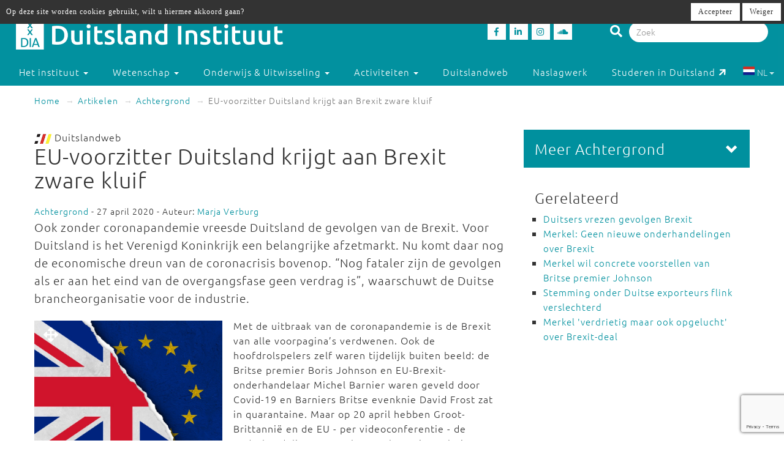

--- FILE ---
content_type: text/html; charset=utf-8
request_url: https://duitslandinstituut.nl/artikel/37667/eu-voorzitter-duitsland-krijgt-aan-brexit-zware-kluif
body_size: 12901
content:
<!DOCTYPE html>
<html lang="nl">
<head>
	<meta charset="utf-8">
    <meta name="google-site-verification" content="-7dz8AJLcsXu4tJlITqT8IMPUDElpFBGB6Qpz_-TcWk" />
    <meta name="viewport" content="height=device-height, width=device-width, initial-scale=1.0, maximum-scale=1.0, user-scalable=no">        
    <!--

    @
    @@
    @@           @@       @@@@@   @@  @@@@@@  @@     @@     @@     @@    @@
    @@@          @@@@     @@  @@  @@  @@@@@@  @@@   @@@    @@@@    @@@   @@
    @@@ @@@@@@@@ @@       @@  @@  @@    @@    @@@@ @@@@   @@  @@   @@@@  @@
    @@@@@@@@@@@@@@@       @@@@@   @@    @@    @@ @ @ @@  @@@@@@@@  @@ @@ @@
    @@ @@@@@@@@@ @@       @@  @@  @@    @@    @@ @@@ @@  @@@@@@@@  @@  @@@@
    @@@  @@@@@  @@@       @@  @@  @@    @@    @@  @  @@  @@    @@  @@   @@@
    @@@@@@@@@@@@@@@       @@@@@   @@    @@    @@     @@  @@    @@  @@    @@
     @@   @@@   @@
      @@@     @@@
        @@@@@@@           - powered by TrafficTower CMS  -  www.bitman.nl -

    -->

    <title>EU-voorzitter Duitsland krijgt aan Brexit zware kluif - Duitsland Instituut</title>

            <meta name="description" content="Ook zonder coronapandemie vreesde Duitsland de gevolgen van de Brexit. Voor Duitsland is het Verenigd Koninkrijk een belangrijke afzetmarkt. Nu komt daar nog de economische dreun van de coronacrisis bovenop.&#8230;">
    
    <meta name="generator" content="TrafficTower">
    <link rel="author" type="text/html" href="http://www.bitman.nl/">

        <meta property="og:url" content="https://duitslandinstituut.nl/artikel/37667/eu-voorzitter-duitsland-krijgt-aan-brexit-zware-kluif">
    <meta property="og:site_name" content="Duitsland Instituut">
    <meta property="og:title" content="EU-voorzitter Duitsland krijgt aan Brexit zware kluif">
    <meta property="og:type" content="article">
            <meta property="og:description" content="Ook zonder coronapandemie vreesde Duitsland de gevolgen van de Brexit. Voor Duitsland is het Verenigd Koninkrijk een belangrijke afzetmarkt. Nu komt daar nog de economische dreun van de coronacrisis bovenop.&#8230;">
                <meta property="og:image" content="https://duitslandinstituut.nl/assets/upload/artikel/Achtergrond/Brexit_vlaggen_GB_EU_800_wikimedia_Tim-Reckmann.jpg?v=1">
    
                <link rel="apple-touch-icon" href="https://duitslandinstituut.nl/assets/upload/Logo's/Duitsland-Instituut-Amsterdam-Logo-Zwart.png?v=1">
    
        <link rel="alternate" title="RSS Feed" href="https://duitslandinstituut.nl/rss" type="application/rss+xml">
    <link rel="alternate" title="Agenda RSS Feed" href="https://duitslandinstituut.nl/rss/agenda" type="application/rss+xml">

	<link rel="icon" type="image/png" sizes="32x32" href="https://duitslandinstituut.nl/assets/img/favicon-32x32.png?v=1">
	<link rel="icon" type="image/png" sizes="96x96" href="https://duitslandinstituut.nl/assets/img/favicon-96x96.png?v=1">
	<link rel="icon" type="image/png" sizes="16x16" href="https://duitslandinstituut.nl/assets/img/favicon-16x16.png?v=1">

        <link rel="stylesheet" href="https://duitslandinstituut.nl/assets/css/bootstrap.min.css?v=1">
    <link rel="stylesheet" href="https://duitslandinstituut.nl/assets/css/fancybox/jquery.fancybox.css?v=1">
    <link rel="stylesheet" href="https://duitslandinstituut.nl/assets/css/fonts.css?v=1">
    <link rel="stylesheet" href="https://duitslandinstituut.nl/assets/css/font-awesome.min.css?v=1">

    <link rel="stylesheet" href="https://duitslandinstituut.nl/assets/css/screen.min.css?v=1" media="screen">
    <link rel="stylesheet" href="https://duitslandinstituut.nl/assets/css/tablet.min.css?v=1" media="screen and (min-width: 768px) and (max-width: 991px)">
    <link rel="stylesheet" href="https://duitslandinstituut.nl/assets/css/mobile.min.css?v=1" media="screen and (max-width: 767px)">
    <link rel="stylesheet" href="https://duitslandinstituut.nl/assets/css/print.min.css?v=1" media="print">
    <link rel="stylesheet" href="https://duitslandinstituut.nl/assets/css/screen_2020.min.css?v=1" media="screen">
    <link rel="stylesheet" href="https://duitslandinstituut.nl/assets/css/tablet_2020.min.css?v=1" media="screen and (min-width: 768px) and (max-width: 991px)">
    <link rel="stylesheet" href="https://duitslandinstituut.nl/assets/css/mobile_2020.min.css?v=1" media="screen and (max-width: 767px)">

    <link rel="stylesheet" href="https://use.fontawesome.com/releases/v5.7.2/css/all.css" integrity="sha384-fnmOCqbTlWIlj8LyTjo7mOUStjsKC4pOpQbqyi7RrhN7udi9RwhKkMHpvLbHG9Sr" crossorigin="anonymous">

    
            	<style>
			#comments .comment-indent {
	margin-left: 30px;
}

/* temp */
#comments textarea, #comments-form textarea {
	width: 100%;
	box-sizing: border-box;
	-moz-box-sizing: border-box;
}
#comments .comment {
	margin-top: 20px;
}

#comments .comment-actions {
	border-top: 1px solid #ccc;
	padding: 5px 0;
}

#comments .icon-flag {
	cursor: pointer;
}#cookielaw_banner{
	position: fixed;
	top: 0px;
	left: 0px;
	width: 100%;
	background-color: rgb(51, 51, 51);
	color: rgb(255, 255, 255);
	font-family: verdana;
	font-size: 12px;
	z-index: 100;
}

#cookielaw_banner .cookielaw_message{
	padding: 7px 0 0 10px;
	float: left;
	width: 70%;
	margin: 0px;
	text-align: 
}

#cookielaw_banner .cookielaw_control{
	float: right;
	width: 25%;
	text-align: right;
	padding: 5px 5px 5px 0;
}

#cookielaw_banner .cookielaw_control a {
	font-size: 12px;
	border-radius: 0;
}		</style>
    
</head>
<body id="top">

<div class="wrapper">

	
<header>
	<div class="header container-fluid">

		<div class="row">

			<div class="col-md-6 col-sm-5 col-xs-12">
				<div class="logo">
					<a href="https://duitslandinstituut.nl/" title="Ga naar de homepage"><img alt="Duitsland Instituut" src="/assets/upload/Logo's/dia_logo.png"></a>
				</div>
			</div>
			<div class="col-md-3 col-sm-3 col-xs-7">
				<div class="social-media">
											<a href="http://www.facebook.com/duitslandinstituut" target="_blank" title="Duitsland Instituut op Facebook">
						<div class="social-media-item">
							<i class="fab fa-facebook-f"></i>

						</div>
						</a>
																<a href="https://nl.linkedin.com/company/duitsland-instituut-amsterdam" target="_blank" title="Duitsland Instituut op LinkedIn">
						<div class="social-media-item">
							<i class="fab fa-linkedin-in"></i>

						</div>
						</a>
																<a href="https://www.instagram.com/duitslandinstituutamsterdam" target="_blank" title="Duitsland Instituut op Instagram">
						<div class="social-media-item">
							<i class="fab fa-instagram"></i>

						</div>
						</a>
																<a href="https://soundcloud.com/duitslandinstituut" target="_blank" title="Duitsland Instituut op Soundcloud">
						<div class="social-media-item">
							<i class="fab fa-soundcloud"></i>

						</div>
						</a>
					
				</div>
			</div>

			<div class="col-md-3 col-sm-4 col-sm-push-0 col-xs-6 col-xs-push-6">
				<div class="search-bar">
					<form method="get" action="https://duitslandinstituut.nl/zoeken#top">
						<i class="fa fa-search"></i>
						<input type="hidden" name="sorteer_chronologisch" value="1">
						<input name="q" type="search" class="form-control" placeholder="Zoek" value="">
					</form>
				</div>
			</div>
		</div>
				<div class="row">

			<nav class="navbar" role="navigation">
				<div class="navbar-header col-xs-4 col-xs-pull-8">
					<button type="button" class="navbar-toggle pull-left" data-toggle="collapse" data-target="#navbar-collapse-1">
						<nobr>Menu &darr;</nobr>
					</button>
				</div>

				<div class="clearfix"></div>

				<div class="collapse navbar-collapse col-xs-12" id="navbar-collapse-1">
					<ul class="nav navbar-nav">

						
							
								

								<li class="dropdown">
									<a href="https://duitslandinstituut.nl/over-het-instituut" class="dropdown-toggle" data-toggle="dropdown" role="button" aria-haspopup="true" aria-expanded="false">
										Het instituut <span class="caret"></span>
									</a>		

									<ul class="dropdown-menu">
																					<!-- Beetje overbodig maar just to be shure... -->
																							<li>
													<a href="https://duitslandinstituut.nl/over-ons">
														Over ons													</a>
												</li>
																																<!-- Beetje overbodig maar just to be shure... -->
																							<li>
													<a href="https://duitslandinstituut.nl/medewerkers">
														Medewerkers													</a>
												</li>
																																<!-- Beetje overbodig maar just to be shure... -->
																							<li>
													<a href="https://duitslandinstituut.nl/vacatures-en-stages">
														 Vacatures en stages													</a>
												</li>
																																<!-- Beetje overbodig maar just to be shure... -->
																							<li>
													<a href="https://duitslandinstituut.nl/nieuwsbrieven">
														Nieuwsbrieven													</a>
												</li>
																																<!-- Beetje overbodig maar just to be shure... -->
																							<li>
													<a href="https://duitslandinstituut.nl/in-de-media">
														In de media													</a>
												</li>
																																<!-- Beetje overbodig maar just to be shure... -->
																							<li>
													<a href="https://duitslandinstituut.nl/publicaties">
														Publicaties													</a>
												</li>
																																<!-- Beetje overbodig maar just to be shure... -->
																							<li>
													<a href="https://duitslandinstituut.nl/diversiteit-inclusie">
														Diversiteit & Inclusie													</a>
												</li>
																																<!-- Beetje overbodig maar just to be shure... -->
																							<li>
													<a href="https://duitslandinstituut.nl/contact-en-route">
														Contact en route													</a>
												</li>
																																<!-- Beetje overbodig maar just to be shure... -->
																							<li>
													<a href="https://duitslandinstituut.nl/nieuwe-pagina-17">
														<span class="glyphicon glyphicon-chevron-right"></span> Meer ...													</a>
												</li>
																															
									</ul>																	
								</li>

													
							
								

								<li class="dropdown">
									<a href="https://duitslandinstituut.nl/wetenschap" class="dropdown-toggle" data-toggle="dropdown" role="button" aria-haspopup="true" aria-expanded="false">
										Wetenschap <span class="caret"></span>
									</a>		

									<ul class="dropdown-menu">
																					<!-- Beetje overbodig maar just to be shure... -->
																							<li>
													<a href="https://duitslandinstituut.nl/wetenschappelijk-programma">
														Wetenschap uitgelicht													</a>
												</li>
																																<!-- Beetje overbodig maar just to be shure... -->
																							<li>
													<a href="https://duitslandinstituut.nl/medewerkers-onderzoek">
														 Medewerkers wetenschap													</a>
												</li>
																																<!-- Beetje overbodig maar just to be shure... -->
																							<li>
													<a href="https://duitslandinstituut.nl/duitslandstudies-studeren">
														Duitslandstudies													</a>
												</li>
																																<!-- Beetje overbodig maar just to be shure... -->
																							<li>
													<a href="https://duitslandinstituut.nl/graduiertenkolleg2">
														Graduiertenkolleg													</a>
												</li>
																																<!-- Beetje overbodig maar just to be shure... -->
																							<li>
													<a href="https://duitslandinstituut.nl/platform-duitse-geschiedenis">
														Platform Duitse Geschiedenis													</a>
												</li>
																																<!-- Beetje overbodig maar just to be shure... -->
																							<li>
													<a href="https://duitslandinstituut.nl/beurzen-voor-verblijf-in-duitsland">
														Beurzen voor een verblijf in Duitsland													</a>
												</li>
																																<!-- Beetje overbodig maar just to be shure... -->
																							<li>
													<a href="https://duitslandinstituut.nl/amsterdam-german-studies-lectures">
														Amsterdam German Studies Lectures													</a>
												</li>
																																<!-- Beetje overbodig maar just to be shure... -->
																							<li>
													<a href="https://duitslandinstituut.nl/meer">
														<span class="glyphicon glyphicon-chevron-right"></span> Meer ...													</a>
												</li>
																															
									</ul>																	
								</li>

													
							
								

								<li class="dropdown">
									<a href="https://duitslandinstituut.nl/voortgezet-onderwijs" class="dropdown-toggle" data-toggle="dropdown" role="button" aria-haspopup="true" aria-expanded="false">
										Onderwijs & Uitwisseling <span class="caret"></span>
									</a>		

									<ul class="dropdown-menu">
																					<!-- Beetje overbodig maar just to be shure... -->
																							<li>
													<a href="https://duitslandinstituut.nl/scholierenprojecten">
														Scholierenprojecten													</a>
												</li>
																																<!-- Beetje overbodig maar just to be shure... -->
																							<li>
													<a href="https://duitslandinstituut.nl/docentenprogrammas">
														Docentenprogramma's													</a>
												</li>
																																<!-- Beetje overbodig maar just to be shure... -->
																							<li>
													<a href="https://duitslandinstituut.nl/lesideeen">
														Lesideeën													</a>
												</li>
																																<!-- Beetje overbodig maar just to be shure... -->
																							<li>
													<a href="https://duitslandinstituut.nl/fruhstucksei">
														Frühstücksei													</a>
												</li>
																																<!-- Beetje overbodig maar just to be shure... -->
																							<li>
													<a href="https://duitslandinstituut.nl/dia-akademie">
														DIA-Akademie													</a>
												</li>
																																<!-- Beetje overbodig maar just to be shure... -->
																							<li>
													<a href="https://duitslandinstituut.nl/profielwerkstuk-over-duitsland">
														Profielwerkstuk Duits & Duitsland													</a>
												</li>
																																<!-- Beetje overbodig maar just to be shure... -->
																							<li>
													<a href="https://duitslandinstituut.nl/duits-studeren">
														Duits studeren													</a>
												</li>
																																<!-- Beetje overbodig maar just to be shure... -->
																							<li>
													<a href="https://duitslandinstituut.nl/docent-duits-worden">
														Docent Duits worden													</a>
												</li>
																																<!-- Beetje overbodig maar just to be shure... -->
																							<li>
													<a href="https://duitslandinstituut.nl/studie-in-duitsland">
														Studeren in Duitsland													</a>
												</li>
																																<!-- Beetje overbodig maar just to be shure... -->
																							<li>
													<a href="https://duitslandinstituut.nl/nieuwe-pagina-19">
														<span class="glyphicon glyphicon-chevron-right"></span> Meer ...													</a>
												</li>
																															
									</ul>																	
								</li>

													
							
								

								<li class="dropdown">
									<a href="https://duitslandinstituut.nl/activiteiten" class="dropdown-toggle" data-toggle="dropdown" role="button" aria-haspopup="true" aria-expanded="false">
										Activiteiten <span class="caret"></span>
									</a>		

									<ul class="dropdown-menu">
																					<!-- Beetje overbodig maar just to be shure... -->
																							<li>
													<a href="https://duitslandinstituut.nl/agenda">
														Agenda													</a>
												</li>
																																<!-- Beetje overbodig maar just to be shure... -->
																							<li>
													<a href="https://duitslandinstituut.nl/deutsches-kino">
														Deutsches Kino													</a>
												</li>
																																<!-- Beetje overbodig maar just to be shure... -->
																							<li>
													<a href="https://duitslandinstituut.nl/podcasts">
														DIAudio: onze podcasts													</a>
												</li>
																																<!-- Beetje overbodig maar just to be shure... -->
																							<li>
													<a href="https://duitslandinstituut.nl/nederlands-duitse-cultuurdialogen">
														Nederlands-Duitse cultuurdialogen													</a>
												</li>
																																<!-- Beetje overbodig maar just to be shure... -->
																							<li>
													<a href="https://duitslandinstituut.nl/sprachstammtisch-duits">
														Sprachstammtisch													</a>
												</li>
																																<!-- Beetje overbodig maar just to be shure... -->
																							<li>
													<a href="https://duitslandinstituut.nl/sturm-und-drang">
														Sturm und Drang													</a>
												</li>
																																<!-- Beetje overbodig maar just to be shure... -->
																							<li>
													<a href="https://duitslandinstituut.nl/graduiertenkolleg-dia">
														Graduiertenkolleg													</a>
												</li>
																																<!-- Beetje overbodig maar just to be shure... -->
																							<li>
													<a href="https://duitslandinstituut.nl/agsl">
														Amsterdam German Studies Lectures													</a>
												</li>
																																<!-- Beetje overbodig maar just to be shure... -->
																							<li>
													<a href="https://duitslandinstituut.nl/nieuwe-pagina-14">
														<span class="glyphicon glyphicon-chevron-right"></span> Meer ...													</a>
												</li>
																															
									</ul>																	
								</li>

													
							
															<li class=""><a href="https://duitslandinstituut.nl/themas">Duitslandweb</a></li>
													
							
															<li class=""><a href="https://duitslandinstituut.nl/naslagwerken">Naslagwerk</a></li>
													
						<li><a href="http://www.studereninduitsland.nl" title="Duitslanddesk" target="_blank">Studeren in Duitsland<span class="duitslanddesk-icon"></span></a></li>
						
						<li class="dropdown languages-chooser hidden-xs">
																
										
																			<button class="btn dropdown-toggle" data-toggle="dropdown">
											<img src="https://duitslandinstituut.nl/assets/img/language_nl.svg?v=1" alt="nl">
											NL											<span class="caret"></span>
										</button>
										
										
									
										
										
																			<div class="dropdown-menu">
											<a href="https://duitslandinstituut.nl/de" class="dropdown-item">
												<img src="https://duitslandinstituut.nl/assets/img/language_de.svg?v=1" alt="de">
												DE											</a>
										</div>
										
																					</li>

					</ul>

				</div>
				
			</nav>

		</div>

	</div></header>
	<div class="content container-fluid">

		
	<ol class="breadcrumb hidden-xs">
									<li><a href="https://duitslandinstituut.nl/">Home</a></li>
												<li><a href="https://duitslandinstituut.nl/artikelen">Artikelen</a></li>
																							<li><a href="https://duitslandinstituut.nl/artikelen/?categorie=achtergrond">Achtergrond</a></li>
						
					<li class="active">EU-voorzitter Duitsland krijgt aan Brexit zware kluif</li>
										</ol>
	<div class="visible-xs">
		<br><br>
	</div>

		<div class="row">
			<div class="col-md-8 col-sm-7">
				<article>
					<div class="article">
																																					<img src="https://duitslandinstituut.nl/assets/img/logo-duitslandweb.png?v=1" alt="Duitslandweb logo" class="img-inline">&nbsp;Duitslandweb
<h1>
	EU-voorzitter Duitsland krijgt aan Brexit zware kluif	</h1><span class="small">
			<a href="https://duitslandinstituut.nl/artikelen/?categorie=achtergrond" title="Achtergrond">Achtergrond</a> - 27 april 2020	
			- Auteur:
					<a href="https://duitslandinstituut.nl/medewerker/3/marja-verburg" title="Marja Verburg">Marja Verburg</a>			
</span>

	<div class="intro"><p>Ook zonder coronapandemie vreesde Duitsland de gevolgen van de Brexit. Voor Duitsland is het Verenigd Koninkrijk een belangrijke afzetmarkt. Nu komt daar nog de economische dreun van de coronacrisis bovenop. “Nog fataler zijn de gevolgen als er aan het eind van de overgangsfase geen verdrag is”, waarschuwt de Duitse brancheorganisatie voor de industrie.</p></div>


<div class="clearfix"></div>


	<div class="lead-image">

	<a class="fancybox" rel="fancybox-group" href="/assets/upload/artikel/Achtergrond/Brexit_vlaggen_GB_EU_800_wikimedia_Tim-Reckmann.jpg" title="Brexit">

		<div style="position:absolute;padding:15px;"><span style="color:white;font-size:24px;" ><i class="fas fa-arrows-alt"></i></span></div>

		<img src="/assets/upload/artikel/Achtergrond/Brexit_vlaggen_GB_EU_800_wikimedia_Tim-Reckmann.jpg" alt="EU-voorzitter Duitsland krijgt aan Brexit zware kluif">

	</a>

			&copy; wikimedia/Tim Reckmann/cc<br>
	
	
</div>

	<div class="body"><p>Met de uitbraak van de coronapandemie is de Brexit van alle voorpagina’s verdwenen. Ook de hoofdrolspelers zelf waren tijdelijk buiten beeld: de Britse premier Boris Johnson en EU-Brexit-onderhandelaar Michel Barnier waren geveld door Covid-19 en Barniers Britse evenknie David Frost zat in quarantaine. Maar op 20 april hebben Groot-Brittannië en de EU - per videoconferentie - de onderhandelingen over hun toekomstige relatie hervat.</p>
<p>Sinds de Brexit op 31 januari een feit werd, is er in principe nog niet veel veranderd: het was het begin van een overgangstermijn waarin het Verenigd Koninkrijk (Groot-Brittannië en Noord-Ierland) en de EU afspraken moeten maken over nieuwe handelsverdragen. In 2020 blijven vrijwel alle EU-wetten voor het VK nog van kracht.</p>
<p>Al voor de Brexit waarschuwden velen, onder wie ook Duitse deskundigen en bijvoorbeeld de Duitse machinebouw-branchevereniging, dat een jaar erg krap is om handels- en andere samenwerkingsakkoorden te bereiken. Met de impact van de coronacrisis en de vertraging die de onderhandelingen daar nu al door hebben opgelopen, is de vrees dat het alsnog tot een harde Brexit komt nog veel groter. En dat midden in de zwaarste economische crisis sinds decennia, aldus het Internationaal Monetair Fonds. Het IMF voorspelde eerder deze maand gitzwarte cijfers als gevolg van de coronapandemie: 7,5 procent krimp voor de eurozone, 7 procent voor Duitsland en 6,5 procent voor het VK.</p>
<h3>EU-voorzitterschap</h3>
<p>Bij de onderhandelingen tussen het VK en de EU speelt Duitsland de komende maanden een belangrijke rol: in de tweede helft van het jaar is Duitsland voorzitter van de Raad van de Europese Unie. Concessies aan Londen liggen niet in de lijn der verwachtingen. Kanselier Merkel heeft zich van het begin af aan hard opgesteld tegenover Groot-Brittannië bij de Brexit-onderhandelingen.</p>
<div class="streamer"><strong>De EU wil de Brexit-overgangstermijn graag verlengen, maar Johnson wil daar, ook nu met de coronacrisis, niets van weten</strong></div>
<p>De EU wil de Brexit-overgangstermijn graag verlengen. Dat moet dan voor eind juni worden geregeld. Maar Johnson wil, ook nu met de coronacrisis, van verlenging niets weten, heeft zijn woordvoerder vorige week verklaard. Dus moet er voor december een verdrag liggen, anders dreigt alsnog een ongeregeld uittreden van het VK uit de EU - met alle gevolgen van dien.</p>
<p>“De direct door de Brexit getroffen bedrijven zijn nu gedwongen in een ademteug twee crises het hoofd te bieden”, zei Joachim Lang, voorzitter van de Duitse brancheorganisatie van de industrie BDI, vorige week. Door de coronamaatregelen zijn de distributie- en waardeketens in Europa al onderbroken en door de Brexit dreigen nog ernstiger vertragingen, aldus Lang. “Nog fataler zijn de effecten als er aan het eind van de overgangsfase geen verdrag is.”</p>
<h3>Afzetmarkt</h3>
<p>Voor Duitsland staat er nogal wat op het spel. Het VK is vooral als afzetmarkt van belang. In 2018 exporteerden Duitse bedrijven voor bijna 109 miljard euro aan goederen en diensten naar het VK. Dat is 6,8 procent van de totale Duitse export, meldde het Institut für Arbeitsmarkt- und Berufsforschung (IAB) in januari. Het Verenigd Koninkrijk stond daarmee in 2018 op de vijfde plaats van de belangrijkste exportpartners van Duitsland, meldde het Duitse ministerie van Economische Zaken. In 2017 waren bijna Duitse 460.000 banen direct of indirect afhankelijk van de export naar het VK, becijferde het IAB.</p>
<p>De Duitse autoindustrie exporteerde het meest, gevolgd door de machinebouw en de chemische en farmaceutische industrie. De invloed van de Brexit op de handelsbetrekkingen was in 2019 al te merken: toen zwakte de export naar het VK al met zo’n 4 procent af, bleek begin dit jaar. Daar komen nu de effecten van de coronacrisis nog bovenop - de Duitse autoindustrie alleen al was de afgelopen weken helemaal stilgelegd en start nu voorzichtig weer op.</p>
<div class="streamer"><strong>Om het zekere voor het onzekere te nemen, hebben veel Britten de Duitse nationaliteit aangevraagd</strong></div>
<p>Afspraken over diploma-erkenning en over rechten bij verhuizingen van Britten naar andere EU-landen moeten nog worden gemaakt. Om het zekere voor het onzekere te nemen, hebben veel Britten de Duitse nationaliteit aangevraagd. Zo’n 17.000 van hen hebben die tussen 2016 en 2018 gekregen, blijkt uit cijfers van het Duitse bureau voor de statistiek. Ter vergelijking: in de 15 jaar ervoor waren dat er 4800. Het gaat hier deels ook om nazaten van mensen die in de nazitijd werden vervolgd. Duitsland heeft het vorig jaar zomer voor deze mensen makkelijker gemaakt de Duitse nationaliteit te krijgen, als gevolg van het toenemende aantal aanvragen uit Groot-Brittannië.</p>
<h3>Onderhandelingen</h3>
<p>Wat de Brexit voor universitaire uitwisselingen en wetenschappelijke samenwerkingen betekent, is nog niet te zeggen. In de overgangsperiode blijven onderwijs- en wetenschapsprogramma’s als Erasmus+ en Horizon 2020 van kracht. Maar de kans bestaat dat Britse universiteiten daarna geen onderzoeksfinanciering van de EU ontvangen en niet meer kunnen deelnemen aan uitwisselingsprogramma’s. Britse universiteiten zoeken daarom samenwerkingsverbanden met wetenschappelijke instellingen in de EU. Zo werkt de University of Oxford samen met drie Berlijnse universiteiten - de FU, de Humboldt Universität en de Technische Universität - aan een onderzoeksproject naar kunstmatige intelligentie. De universiteit van Oxford is op deze manier vertegenwoordigd in het hart van Europa en Berlijn profiteert van samenwerking met een van de beste universiteiten ter wereld.</p>
<p>Wat de Brexit-onderhandelingen tot en met juni opleveren, is moeilijk te voorspellen. Voorlopig zijn er nog vooral veel verschillen: over visserij maar ook over thema’s als justitie en strafvervolging. De Britten willen zoveel mogelijk losse verdragen, de EU wil het liefst alles in een akkoord regelen. Duitsland krijgt als EU-voorzitter nog een zware kluif aan de Brexit, als er zelfs over het soort akkoord nog geen akkoord is.</p>
<p><em><a title="www.montesquieu-instituut.nl" href="https://www.montesquieu-instituut.nl/9353000/1/j9vvj72dlowskug/vl81m6k1j4ah?pk_campaign=hofv-2004&amp;pk_kwd=vl81m6k1j4ah" target="_blank">Dit artikel verscheen ook in het april-nummer van 'De Hofvijver' van het Montesquieu Instituut</a>. Het is deels een bewerking van een <a title="duitslandweb" href="/artikel/35294/duitsers-vrezen-gevolgen-brexit">Duitslandweb-artikel van januari</a></em></p></div>

<div class="clearfix"></div>

<div class="tags">
	<small>
		Tags:
				 <a href="https://duitslandinstituut.nl/zoeken?tags=Angela Merkel" title="Angela Merkel">Angela Merkel</a>, <a href="https://duitslandinstituut.nl/zoeken?tags=Europese Unie" title="Europese Unie">Europese Unie</a>, <a href="https://duitslandinstituut.nl/zoeken?tags=arbeidsmarkt" title="arbeidsmarkt">arbeidsmarkt</a>, <a href="https://duitslandinstituut.nl/zoeken?tags=bedrijven" title="bedrijven">bedrijven</a>, <a href="https://duitslandinstituut.nl/zoeken?tags=handelsbetrekkingen" title="handelsbetrekkingen">handelsbetrekkingen</a>, <a href="https://duitslandinstituut.nl/zoeken?tags=onderzoek" title="onderzoek">onderzoek</a>, <a href="https://duitslandinstituut.nl/zoeken?tags=wetenschap" title="wetenschap">wetenschap</a>, <a href="https://duitslandinstituut.nl/zoeken?tags=economie" title="economie">economie</a>, <a href="https://duitslandinstituut.nl/zoeken?tags=Groot-Brittannië" title="Groot-Brittannië">Groot-Brittannië</a>, <a href="https://duitslandinstituut.nl/zoeken?tags=auto-industrie" title="auto-industrie">auto-industrie</a>, <a href="https://duitslandinstituut.nl/zoeken?tags=export" title="export">export</a>, <a href="https://duitslandinstituut.nl/zoeken?tags=Brexit" title="Brexit">Brexit</a>, <a href="https://duitslandinstituut.nl/zoeken?tags=IMF" title="IMF">IMF</a>, <a href="https://duitslandinstituut.nl/zoeken?tags=recessie" title="recessie">recessie</a>, <a href="https://duitslandinstituut.nl/zoeken?tags=Boris Johnson" title="Boris Johnson">Boris Johnson</a>, <a href="https://duitslandinstituut.nl/zoeken?tags=coronavirus" title="coronavirus">coronavirus</a>, <a href="https://duitslandinstituut.nl/zoeken?tags=Michel Barnier" title="Michel Barnier">Michel Barnier</a>	</small>
</div>
<div class="share">

	<div class="share-btn share-btn-print" title="Print deze pagina"><span class="fa fa-lg fa-print"></span></div>
	<span class="share-btn share-btn-pdf" data-href="https://duitslandinstituut.nl/artikel/pdf/37667" title="Download deze pagina"><span class="fa fa-lg fa-file-pdf-o"></span></span>
	<div class="share-btn share-btn-social" data-provider="facebook" data-url="https://duitslandinstituut.nl/artikel/37667/eu-voorzitter-duitsland-krijgt-aan-brexit-zware-kluif" title="Deel op Facebook"><span class="fab fa-facebook-f"></span></div>
	<div class="share-btn share-btn-social" data-provider="linkedin" data-url="https://duitslandinstituut.nl/artikel/37667/eu-voorzitter-duitsland-krijgt-aan-brexit-zware-kluif" title="Deel op LinkedIn"><span class="fab fa-linkedin-in"></span></div>

	<div class="clearfix"></div>

</div>
<div id="comments">

	<h2>Reacties</h2>

	
		<p>Geen reacties aanwezig</p>

	
</div><div id="comments-form" class="gutter-top">

	

	
<div class="comment-form" id="commentform0">

		
	<form action="https://duitslandinstituut.nl/comment/submit_comment" method="post" accept-charset="utf-8" id="commentform0form" role="form"><div style="display:none">
<input type="hidden" name="csrf_btmn" value="39cf4de2ccddc99b9dd87274e25769d5" />
</div>
		<input type="hidden" name="form_type" value="add" />
		<input type="hidden" name="content_type" value="article" />
		<input type="hidden" name="content_id" value="37667" />
		<input type="hidden" name="current_url" value="artikel/37667/eu-voorzitter-duitsland-krijgt-aan-brexit-zware-kluif" />
		<input type="hidden" name="page_slug" value="_PAGE_/37667/eu-voorzitter-duitsland-krijgt-aan-brexit-zware-kluif" />
		<input type="hidden" name="page_id" value="2156" />
		<input type="hidden" name="parent_id" value="0" />
		<input type="hidden" name="ancestor_id" value="0" />

		<div class="form-group">
			<label class="control-label" for="comment_comment">Reactie:</label>
			<textarea maxlength="500" id="comment_comment" name="comment" class="form-control" rows="5"></textarea>
			<div class="text-right"><small>Maximaal 500 tekens toegestaan</small></div>
			<span class="help-block"></span>	
		</div>

					<div class="form-group row">
				<label class="control-label col-sm-12" for="comment_name">Naam:</label>
				<div class="col-sm-6">
					<input type="text" id="comment_name" name="name" class="form-control" value="" />
					<span class="help-block"></span>
				</div>
				<div class="clearfix"></div>
			</div>

			<div class="form-group row">
				<label class="control-label col-sm-12" for="comment_email">E-mailadres:</label>
				<div class="col-sm-6">
					<input type="email" id="comment_email" name="email" class="form-control" value="" />
					<span class="help-block"></span>
				</div>
			</div>
		
		<div class="form-group">
			<button class="btn btn-success g-recaptcha" data-sitekey="6LfZ9jUUAAAAAOk2PyPjGW7u7ToZUuUlr-BEV7-U" data-callback="onSubmitReaction0">Reactie plaatsen</button>
		</div>

	</form>
	<script src="https://www.google.com/recaptcha/api.js" async defer></script>
	<script>
		function onSubmitReaction0(token) {
			document.getElementById("commentform0form").submit();
		}
	</script>

</div>
</div>
<div class="element-gray thema-meer">

		<h3>Lees meer over '<a href="https://duitslandinstituut.nl/thema/23/duitsland-en-europa" title="Duitsland en Europa">Duitsland en Europa</a>':</h3>
	
	<div class="row">
					<div class="col-md-6 item-outer">
				<div class="item">
										<a href="https://duitslandinstituut.nl/artikel/61125/haperende-frans-duitse-motor-probleem-voor-eu" title="Haperende Frans-Duitse motor probleem voor EU"><img src="/assets/upload/artikel/Achtergrond/B 145 Bild-00509152.jpg" alt="Haperende Frans-Duitse motor probleem voor EU"></a>
					
					<h4><a href="https://duitslandinstituut.nl/artikel/61125/haperende-frans-duitse-motor-probleem-voor-eu" title="Haperende Frans-Duitse motor probleem voor EU">Haperende Frans-Duitse motor probleem voor EU</a></h4>
					
					<p>Frankrijk moet een beetje Duitser worden en Duitsland een beetje Franser, betoogt econoom Carsten Brzeski.</p>
					
					<p class="text-right">
						<br>
						<a href="https://duitslandinstituut.nl/artikel/61125/haperende-frans-duitse-motor-probleem-voor-eu" title="Haperende Frans-Duitse motor probleem voor EU">Lees meer</a>
					</p>
				</div>
			</div>
					<div class="col-md-6 item-outer">
				<div class="item">
										<a href="https://duitslandinstituut.nl/artikel/59927/verkiezingsuitslag-hard-gelag-voor-duitse-regering" title="Verkiezingsuitslag hard gelag voor Duitse regering"><img src="/assets/upload/artikel/Achtergrond/1718029407566_20240610_EP-169942A_AR2a_190.jpg" alt="Verkiezingsuitslag hard gelag voor Duitse regering"></a>
					
					<h4><a href="https://duitslandinstituut.nl/artikel/59927/verkiezingsuitslag-hard-gelag-voor-duitse-regering" title="Verkiezingsuitslag hard gelag voor Duitse regering">Verkiezingsuitslag hard gelag voor Duitse regering</a></h4>
					
					<p>Zo stemde Duitsland bij de verkiezingen voor het Europees Parlement.</p>
					
					<p class="text-right">
						<br>
						<a href="https://duitslandinstituut.nl/artikel/59927/verkiezingsuitslag-hard-gelag-voor-duitse-regering" title="Verkiezingsuitslag hard gelag voor Duitse regering">Lees meer</a>
					</p>
				</div>
			</div>
					<div class="col-md-6 item-outer">
				<div class="item">
										<a href="https://duitslandinstituut.nl/artikel/59083/duitsland-en-de-europese-verkiezingen-2024" title="Duitsland en de Europese verkiezingen 2024"><img src="/assets/upload/artikel/Achtergrond/Europees_Parlement_800_Flikr_EuropeanParliament.jpg" alt="Duitsland en de Europese verkiezingen 2024"></a>
					
					<h4><a href="https://duitslandinstituut.nl/artikel/59083/duitsland-en-de-europese-verkiezingen-2024" title="Duitsland en de Europese verkiezingen 2024">Duitsland en de Europese verkiezingen 2024</a></h4>
					
					<p>Wat vinden Duitsers van de EU? Welke Duitse partijen doen mee aan de Europese verkiezingen? We zetten het in dit factsheet op een rij.</p>
					
					<p class="text-right">
						<br>
						<a href="https://duitslandinstituut.nl/artikel/59083/duitsland-en-de-europese-verkiezingen-2024" title="Duitsland en de Europese verkiezingen 2024">Lees meer</a>
					</p>
				</div>
			</div>
					<div class="col-md-6 item-outer">
				<div class="item">
										<a href="https://duitslandinstituut.nl/artikel/59316/podcast-de-duitse-rol-in-europa" title="Podcast: De Duitse rol in Europa"><img src="/assets/upload/artikel/Achtergrond/Wahlplakat_Scholz_Barley_EUverk2024_800_DIA_SynkeHotje.jpg" alt="Podcast: De Duitse rol in Europa"></a>
					
					<h4><a href="https://duitslandinstituut.nl/artikel/59316/podcast-de-duitse-rol-in-europa" title="Podcast: De Duitse rol in Europa">Podcast: De Duitse rol in Europa</a></h4>
					
					<p>Welke rol speelt Duitsland in de EU sinds het aantreden van kanselier Scholz? Daarover vertelt Ton Nijhuis, directeur van het Duitsland Instituut, in deze podcast.</p>
					
					<p class="text-right">
						<br>
						<a href="https://duitslandinstituut.nl/artikel/59316/podcast-de-duitse-rol-in-europa" title="Podcast: De Duitse rol in Europa">Lees meer</a>
					</p>
				</div>
			</div>
			</div>

</div>						
					</div>
				</article>
			</div>

			<div class="col-md-4 col-sm-5">
				<aside>
					<div class="aside">
												<div class="element-inverted  sidenav">
	<div class="handle">
		<div class="pull-right">
			<span class="glyphicon glyphicon-chevron-down"></span>
		</div>
		<h3 class="no-margins">Meer Achtergrond</h3>
	</div>
	<div class="body">
		<ul class="list-unstyled">
						<li><a href="https://duitslandinstituut.nl/artikel/66100/duitsland-in-2026" title="Duitsland in 2026">Duitsland in 2026</a></li>
						<li><a href="https://duitslandinstituut.nl/artikel/65855/kiesdrempel-remt-diversiteit-in-bondsdag" title="Kiesdrempel remt diversiteit in Bondsdag">Kiesdrempel remt diversiteit in Bondsdag</a></li>
						<li><a href="https://duitslandinstituut.nl/artikel/65825/100-jaar-daad-kennis-uitwisselen-in-moeilijke-tijden" title="100 jaar DAAD: kennis uitwisselen in moeilijke tijden">100 jaar DAAD: kennis uitwisselen in moeilijke tijden</a></li>
						<li><a href="https://duitslandinstituut.nl/artikel/65684/podcast-achtung-antifa-motie-ook-in-duitsland" title="Podcast Achtung: Antifa-motie ook in Duitsland">Podcast Achtung: Antifa-motie ook in Duitsland</a></li>
						<li><a href="https://duitslandinstituut.nl/artikel/65617/gastropopulismus-wij-zijn-geen-broccolirepubliek" title="Gastropopulismus: 'Wij zijn geen broccolirepubliek!'">Gastropopulismus: 'Wij zijn geen broccolirepubliek!'</a></li>
						<li><a href="https://duitslandinstituut.nl/artikel/65586/historici-vinden-fotos-deportatie-hamburg" title="Historici vinden foto's deportatie Hamburg">Historici vinden foto's deportatie Hamburg</a></li>
						<li><a href="https://duitslandinstituut.nl/artikel/65442/nefertiti-schittert-in-berlijn-niet-in-cairo" title="Nefertiti schittert in Berlijn, niet in Caïro">Nefertiti schittert in Berlijn, niet in Caïro</a></li>
						<li><a href="https://duitslandinstituut.nl/artikel/65426/de-lange-nasleep-van-de-cumex-fraude" title="De lange nasleep van de CumEx-fraude">De lange nasleep van de CumEx-fraude</a></li>
						<li><a href="https://duitslandinstituut.nl/artikel/64890/merz-sluit-samenwerking-met-afd-uit" title="Merz sluit samenwerking met AfD uit">Merz sluit samenwerking met AfD uit</a></li>
						<li><a href="https://duitslandinstituut.nl/artikel/64800/woede-over-feest-met-russische-ambassadeur" title="Woede over feest met Russische ambassadeur">Woede over feest met Russische ambassadeur</a></li>
					</ul>

					<br>
			<a class="pull-right" href="https://duitslandinstituut.nl/artikelen/?categorie=achtergrond">Lees meer Achtergrond</a>
			<div class="clearfix"></div>
			</div>
</div><div class="element-white element-related">
	<h3>Gerelateerd</h3>
	<ul>
					<li>
				<a href="https://duitslandinstituut.nl/artikel/35294/duitsers-vrezen-gevolgen-brexit" title="Duitsers vrezen gevolgen Brexit">Duitsers vrezen gevolgen Brexit</a>
							</li>
					<li>
				<a href="https://duitslandinstituut.nl/artikel/32924/merkel-geen-nieuwe-onderhandelingen-over-brexit" title="Merkel: Geen nieuwe onderhandelingen over Brexit">Merkel: Geen nieuwe onderhandelingen over Brexit</a>
							</li>
					<li>
				<a href="https://duitslandinstituut.nl/artikel/32977/merkel-wil-concrete-voorstellen-van-britse-premier-johnson" title="Merkel wil concrete voorstellen van Britse premier Johnson">Merkel wil concrete voorstellen van Britse premier Johnson</a>
							</li>
					<li>
				<a href="https://duitslandinstituut.nl/artikel/30870/stemming-onder-duitse-exporteurs-flink-verslechterd" title="Stemming onder Duitse exporteurs flink verslechterd">Stemming onder Duitse exporteurs flink verslechterd</a>
							</li>
					<li>
				<a href="https://duitslandinstituut.nl/artikel/29299/merkel-verdrietig-maar-ook-opgelucht-over-brexit-deal" title="Merkel 'verdrietig maar ook opgelucht' over Brexit-deal">Merkel 'verdrietig maar ook opgelucht' over Brexit-deal</a>
							</li>
			</ul>
</div>						
					</div>
				</aside>
			</div>
		</div>

	</div>
</div>
<footer>
	<div class="footer container-fluid">

		<div class="row">
			<div class="col-md-4 col-sm-6">

									<p class="language-chooser visible-xs">
																					<span class="active">NL</span>
																												<a title="DE" href="https://duitslandinstituut.nl/de">DE</a>
																		</p>
				
															<p>Bezoekadres<br />Oude Hoogstraat 24<br />1012 CE Amsterdam</p>
<p>Postadres<br />Postbus 1628<br />1000 BP Amsterdam</p>
<p><em>voor pakketten:</em><br />Tafelbergweg 51<br />1105 BD Amsterdam</p>
<p>020 525 3690<br /> dia@uva.nl</p>
<p> </p>									
			</div>

			<div class="col-md-4 col-sm-6">
															<p>Stichting Duitsland Instituut<br /> bij de Universiteit van Amsterdam</p>
<p>Met ondersteuning van</p>
<p> <img src="/assets/upload/Logo's/Logo's UvA + OCW + DAAD wit doorzichtig.png" alt="" width="349" height="207" /></p>												</div>

			<div class="col-md-4 col-sm-6">
															<p><strong>Direct naar:</strong></p>
<ul>
<li><a href="/">Home</a></li>
<li><a href="/persberichten" target="_blank">Pers</a></li>
<li><a href="/vrienden-van-het-dia">ANBI-status</a></li>
<li><a href="/algemene-leveringsvoorwaarden">Algemene voorwaarden</a></li>
<li><a href="/wat-te-doen-bij-vragen-of-klachten">Vragen of klachten</a></li>
</ul>
<p> </p>											<p>Fotomateriaal met dank aan:</p>
<p><a href="https://www.picture-alliance.com/" target="_blank"><img src="/assets/upload/Logo's/pa_picture_alliance_white.png" alt="" width="160" height="28" /></a></p>											<p><a href="https://www.duitslandinstituut.nl/privacyverklaring">Privacy-verklaring</a></p>
<p> </p>												</div>
		</div>

	</div></footer>

<!-- place this right before </body> -->
<div class="g-recaptcha"
     data-sitekey="6LfZ9jUUAAAAAOk2PyPjGW7u7ToZUuUlr-BEV7-U"
     data-size="invisible"
     data-callback="onSubmit">
</div>

<style>
	
	/* Force visibility */
	.grecaptcha-badge,
	.grecaptcha-badge * {
	    opacity: 1 !important;
	    visibility: visible !important;
	}

	/* default hidden-right state */
	.grecaptcha-badge {
	    position: fixed !important;
	    bottom: 14px !important;
	    right: -186px !important; /* hidden */
	    width: 256px !important;
	    height: 60px !important;
	    overflow: hidden !important;
	    border-radius: 3px !important;
	    z-index: 9999999 !important;

	    transition: right 0.35s ease !important;
	    pointer-events: auto !important;
	    box-shadow: gray 0px 0px 5px !important;
	}

	/* hover slide-in */
	.grecaptcha-badge:hover {
	    right: 0px !important;
	}

</style>


<a href="#top" class="smooth top-button" title="Ga naar top">
	<div class="inner text-center">
		&uarr;<br>top
	</div>
</a>

        <div id="cookielaw_banner">
	<div class="cookielaw_message">Op deze site worden cookies gebruikt, wilt u hiermee akkoord gaan?</div>
	<div class="cookielaw_control">
		<a id="cookielaw_accept" href="https://duitslandinstituut.nl/cookielaw/accept" class="btn btn-default">Accepteer</a>
		<a id="cookielaw_reject" href="https://duitslandinstituut.nl/cookielaw/reject" class="btn btn-default">Weiger</a>
	</div>
</div>
        <!--[if lte IE 7]>
<style>
#wrapper,
header,
#header
footer,
#footer {
	display: none;
}

#ie7-notification {
	 width: 800px; 
	 height: 100%; 
	 background-color: white; 
	 margin: 40px auto;
	 font-family: Arial;
}
#ie7-notification img {
	border: 0;
}
#ie7-notification table{
    width:600px;
    margin-left:20px;
}

</style>

<div id="ie7-notification">
	<center>
		<h1>U gebruikt een verouderde versie van Internet&nbsp;Explorer</h1>
        <p>U maakt gebruik van Internet Explorer 6 of 7 om webpagina's te bekijken. Dit programma is sterk verouderd en wordt door deze website niet ondersteund. U kunt gratis een vervangend programma downloaden door op één van de onderstaande logo's te klikken:</p>
        <table>
            <tr>
                <td style="padding-left:10px;">
                    <a href="http://www.mozilla.org/firefox" target="_blank">
                        <img src="https://duitslandinstituut.nl/assets/img/ie7-notification/ico_firefox.png" alt="Firefox" title="Firefox" />
                        Mozilla Firefox
                    </a>
                </td>
                <td style="padding-left:20px;">
                    <a href="http://www.google.com/chrome" target="_blank">
                        <img src="https://duitslandinstituut.nl/assets/img/ie7-notification/ico_chrome.png" alt="Chrome" title="Chrome" />
                        Google Chrome
                    </a>
                </td>
                <td>
                    <a href="http://www.opera.com" target="_blank">
                        <img src="https://duitslandinstituut.nl/assets/img/ie7-notification/ico_opera.png" alt="Opera" title="Opera" style="margin-right:20px;" />
                        Opera
                    </a>
                </td>
            </tr>
        </table>
	</center>
</div>
<![endif]-->
         <script type="text/javascript">
        // Make base_url and site_url available in javascript
     	document.cms_base_url = 'https://duitslandinstituut.nl';
        document.cms_site_url = 'https://duitslandinstituut.nl';
    </script>	

	    <script src="//ajax.googleapis.com/ajax/libs/jquery/1.10.2/jquery.min.js"></script>
    <script src="https://duitslandinstituut.nl/assets/js/bootstrap.min.js?v=1"></script>
    <script src="https://duitslandinstituut.nl/assets/js/jquery.fancybox.pack.js?v=1"></script>
    <script src="https://duitslandinstituut.nl/assets/js/dia-fancybox.js?v=1"></script>
    <script src="https://duitslandinstituut.nl/assets/js/smooth-anchor.js?v=1"></script>
    <script src="https://duitslandinstituut.nl/assets/js/dropdown-selector.js?v=1"></script>
    <script src="https://duitslandinstituut.nl/assets/js/dia.js?v=1"></script>

        <!--[if lt IE 9]>
    <script src="https://oss.maxcdn.com/libs/html5shiv/3.7.0/html5shiv.js"></script>
    <script src="https://oss.maxcdn.com/libs/respond.js/1.3.0/respond.min.js"></script>
    <![endif]-->

    
        	    <script type="text/javascript">
	    	$(document).ready(function(){
	
	// hash handler
	Comment.toggleForm(location.hash.split('#commentform')[1]);
	Comment.toggleFormEdit(location.hash.split('#commentformedit')[1]);

	// reply and show sub comments
	$('.comment .btn_reply').click(function(){
		Comment.toggleForm(Comment.getId(this));
	});
	$('.comment .btn_subs').click(function(){
		Comment.toggleSubcomments(Comment.getId(this));
	});

	// flag comment
	$('.comment .flag-controls .icon-flag').click(function(){
		Comment.flagConfirmation(Comment.getId(this));
	});
	$('.comment .flag-controls .flag-confirmation .btn_cancel').click(function(){
		Comment.flagCancel(Comment.getId(this));
	});
	$('.comment .flag-controls .flag-confirmation .btn_flag').click(function(){
		var commentHash = $(this).closest('.comment').attr('data-hash');
		Comment.flagSubmit(Comment.getId(this), commentHash);
	});
	$('.comment .flag-controls .btn_ok').click(function(){
		Comment.flagCancel(Comment.getId(this));
	});

	// edit comment
	$('.comment .btn_edit').click(function(){
		Comment.toggleFormEdit(Comment.getId(this));
	});

	// delete comment
	$('.comment .delete-controls .btn_delete').click(function(){
		Comment.deleteConfirmation(Comment.getId(this));
	});
	$('.comment .delete-controls .delete-confirmation .btn_cancel').click(function(){
		Comment.deleteCancel(Comment.getId(this));
	});
	$('.comment .delete-controls .delete-confirmation .btn_flag').click(function(){
		Comment.deleteSubmit(Comment.getId(this));
	});
	$('.comment .delete-controls .btn_ok').click(function(){
		Comment.deleteCancel(Comment.getId(this));
	});

	// rating comments
	$('.comment .rating-controls .btn_vote_up').click(function(){
		Comment.vote('up', Comment.getId(this));
	});
	$('.comment .rating-controls .btn_vote_down').click(function(){
		Comment.vote('down', Comment.getId(this));
	});

	$('.comment-form form').append('<input type="hidden" name="form-boot" value="2">');

});

var Comment = {

	getId: function(handler){
		return $(handler).closest('.comment').attr('data-id');
	},

	toggleForm: function(comment_id){
		if(typeof(comment_id) != 'undefined'){
			$('#comment'+comment_id+' .sub-comments-form').first().toggle();
		}
	},

	toggleSubcomments: function(comment_id){
		$('#comment'+comment_id+' .sub-comments').first().toggle();
		$('#comment'+comment_id+' .btn_subs_show').first().toggle();
		$('#comment'+comment_id+' .btn_subs_hide').first().toggle();
	},

	flagConfirmation: function(comment_id){
		$('#comment'+comment_id+' .flag-confirmation').first().fadeIn();
		$('#comment'+comment_id+' .icon-flag').first().hide();
	},

	flagCancel: function(comment_id){
		$('#comment'+comment_id+' .flag-confirmation').first().hide();
		$('#comment'+comment_id+' .flag-submitted-success').first().hide();
		$('#comment'+comment_id+' .flag-submitted-error').first().hide();
		$('#comment'+comment_id+' .icon-flag').first().show();
	},

	flagSubmit: function(comment_id, comment_hash){
		$.ajax({
			url: document.cms_site_url+'/comment/flag_comment/'+comment_id+'?comment_hash='+comment_hash,
			type: 'get',
			dataType: 'json',
			success: function(data){
				if(data.success){
					$('#comment'+comment_id+' .flag-confirmation').first().hide();
					$('#comment'+comment_id+' .flag-submitted-success').first().fadeIn();
				}
				else{
					$('#comment'+comment_id+' .flag-confirmation').first().hide();
					$('#comment'+comment_id+' .flag-submitted-error').first().fadeIn();
				}
			},
			error: function(){
				$('#comment'+comment_id+' .flag-confirmation').first().hide();
				$('#comment'+comment_id+' .flag-submitted-error').first().fadeIn();
			}
		});	
	},

	toggleFormEdit: function(comment_id){
		$('#comment'+comment_id+' .comment-view').first().toggle();
		$('#comment'+comment_id+' .comment-edit').first().toggle();
	},

	deleteConfirmation: function(comment_id){
		$('#comment'+comment_id+' .delete-confirmation').first().fadeIn();
		$('#comment'+comment_id+' .btn_delete').first().hide();
	},

	deleteCancel: function(comment_id){
		$('#comment'+comment_id+' .delete-confirmation').first().hide();
		$('#comment'+comment_id+' .delete-submitted-success').first().hide();
		$('#comment'+comment_id+' .delete-submitted-error').first().hide();
		$('#comment'+comment_id+' .btn_delete').first().show();
	},

	deleteSubmit: function(comment_id, comment_hash){
		$.ajax({
			url: document.cms_site_url+'/comment/delete_comment/'+comment_id,
			type: 'get',
			dataType: 'json',
			success: function(data){
				if(data.success){
					// reload
					location.reload();
				}
				else{
					$('#comment'+comment_id+' .delete-confirmation').first().hide();
					$('#comment'+comment_id+' .delete-submitted-error').first().fadeIn();
				}
			},
			error: function(){
				$('#comment'+comment_id+' .delete-confirmation').first().hide();
				$('#comment'+comment_id+' .delete-submitted-error').first().fadeIn();
			}
		});	
	},

	vote: function(upOrDown, comment_id) {
		$.ajax({
			url: document.cms_site_url+'/comment/vote/'+upOrDown+'/'+comment_id,
			type: 'get',
			dataType: 'json',
			success: function(data) {
				if(data.success == true) {
					// remove links
					var arrowUp = $('#comment'+comment_id+' .rating-controls .btn_vote_up').first().html();
					var arrowDown = $('#comment'+comment_id+' .rating-controls .btn_vote_down').first().html();
					$('#comment'+comment_id+' .rating-controls .btn_vote_up').first().replaceWith(arrowUp);
					$('#comment'+comment_id+' .rating-controls .btn_vote_down').first().replaceWith(arrowDown);

					// update count
					$('#comment'+comment_id+' .rating-controls .votes_up').first().text(data.comment.vote_up);
					$('#comment'+comment_id+' .rating-controls .votes_down').first().text(data.comment.vote_down);
				}
				else {

				}
			},
			error: function() {
				//
			}
		});
	}

};$(document).ready(function()
{
	function getDocumentHash()
	{
		return escape(document.location.hash.substr(1));
 	}

	$('#cookielaw_accept').click(function()
	{
		var location = document.cms_site_url + '/cookielaw/accept?hash=' + getDocumentHash();

		document.location.href = location;
	});

	$('#cookielaw_reject').click(function()
	{
		var location = document.cms_site_url + '/cookielaw/reject?hash=' + getDocumentHash();

		document.location.href = location;
	});
});	    </script>
    
    
			<!-- Matomo -->
			<script type="text/javascript">
			  var _paq = _paq || [];
			  _paq.push(['trackPageView']);
			  _paq.push(['enableLinkTracking']);
			  (function() {
			    var u="https://stats.bitman.nl/";
			    _paq.push(['setTrackerUrl', u+'piwik.php']);
			    _paq.push(['setSiteId', 17]);
			    var d=document, g=d.createElement('script'), s=d.getElementsByTagName('script')[0];
			    g.type='text/javascript'; g.async=true; g.defer=true; g.src=u+'piwik.js'; s.parentNode.insertBefore(g,s);
			  })();
			</script><noscript><p><img src="https://stats.bitman.nl/piwik.php?idsite=17" style="border:0" alt="" /></p></noscript>
			<!-- End Matomo Code -->        <script>
        (function(i,s,o,g,r,a,m){i['GoogleAnalyticsObject']=r;i[r]=i[r]||function(){
        (i[r].q=i[r].q||[]).push(arguments)},i[r].l=1*new Date();a=s.createElement(o),
        m=s.getElementsByTagName(o)[0];a.async=1;a.src=g;m.parentNode.insertBefore(a,m)
        })(window,document,'script','//www.google-analytics.com/analytics.js','ga');
        ga('create', 'UA-15819561-1', 'auto');
        ga('send', 'pageview');
        </script>
            
</body>
</html>

--- FILE ---
content_type: text/html; charset=utf-8
request_url: https://www.google.com/recaptcha/api2/anchor?ar=1&k=6LfZ9jUUAAAAAOk2PyPjGW7u7ToZUuUlr-BEV7-U&co=aHR0cHM6Ly9kdWl0c2xhbmRpbnN0aXR1dXQubmw6NDQz&hl=en&v=PoyoqOPhxBO7pBk68S4YbpHZ&size=invisible&anchor-ms=20000&execute-ms=30000&cb=dnrrvnxutnce
body_size: 48982
content:
<!DOCTYPE HTML><html dir="ltr" lang="en"><head><meta http-equiv="Content-Type" content="text/html; charset=UTF-8">
<meta http-equiv="X-UA-Compatible" content="IE=edge">
<title>reCAPTCHA</title>
<style type="text/css">
/* cyrillic-ext */
@font-face {
  font-family: 'Roboto';
  font-style: normal;
  font-weight: 400;
  font-stretch: 100%;
  src: url(//fonts.gstatic.com/s/roboto/v48/KFO7CnqEu92Fr1ME7kSn66aGLdTylUAMa3GUBHMdazTgWw.woff2) format('woff2');
  unicode-range: U+0460-052F, U+1C80-1C8A, U+20B4, U+2DE0-2DFF, U+A640-A69F, U+FE2E-FE2F;
}
/* cyrillic */
@font-face {
  font-family: 'Roboto';
  font-style: normal;
  font-weight: 400;
  font-stretch: 100%;
  src: url(//fonts.gstatic.com/s/roboto/v48/KFO7CnqEu92Fr1ME7kSn66aGLdTylUAMa3iUBHMdazTgWw.woff2) format('woff2');
  unicode-range: U+0301, U+0400-045F, U+0490-0491, U+04B0-04B1, U+2116;
}
/* greek-ext */
@font-face {
  font-family: 'Roboto';
  font-style: normal;
  font-weight: 400;
  font-stretch: 100%;
  src: url(//fonts.gstatic.com/s/roboto/v48/KFO7CnqEu92Fr1ME7kSn66aGLdTylUAMa3CUBHMdazTgWw.woff2) format('woff2');
  unicode-range: U+1F00-1FFF;
}
/* greek */
@font-face {
  font-family: 'Roboto';
  font-style: normal;
  font-weight: 400;
  font-stretch: 100%;
  src: url(//fonts.gstatic.com/s/roboto/v48/KFO7CnqEu92Fr1ME7kSn66aGLdTylUAMa3-UBHMdazTgWw.woff2) format('woff2');
  unicode-range: U+0370-0377, U+037A-037F, U+0384-038A, U+038C, U+038E-03A1, U+03A3-03FF;
}
/* math */
@font-face {
  font-family: 'Roboto';
  font-style: normal;
  font-weight: 400;
  font-stretch: 100%;
  src: url(//fonts.gstatic.com/s/roboto/v48/KFO7CnqEu92Fr1ME7kSn66aGLdTylUAMawCUBHMdazTgWw.woff2) format('woff2');
  unicode-range: U+0302-0303, U+0305, U+0307-0308, U+0310, U+0312, U+0315, U+031A, U+0326-0327, U+032C, U+032F-0330, U+0332-0333, U+0338, U+033A, U+0346, U+034D, U+0391-03A1, U+03A3-03A9, U+03B1-03C9, U+03D1, U+03D5-03D6, U+03F0-03F1, U+03F4-03F5, U+2016-2017, U+2034-2038, U+203C, U+2040, U+2043, U+2047, U+2050, U+2057, U+205F, U+2070-2071, U+2074-208E, U+2090-209C, U+20D0-20DC, U+20E1, U+20E5-20EF, U+2100-2112, U+2114-2115, U+2117-2121, U+2123-214F, U+2190, U+2192, U+2194-21AE, U+21B0-21E5, U+21F1-21F2, U+21F4-2211, U+2213-2214, U+2216-22FF, U+2308-230B, U+2310, U+2319, U+231C-2321, U+2336-237A, U+237C, U+2395, U+239B-23B7, U+23D0, U+23DC-23E1, U+2474-2475, U+25AF, U+25B3, U+25B7, U+25BD, U+25C1, U+25CA, U+25CC, U+25FB, U+266D-266F, U+27C0-27FF, U+2900-2AFF, U+2B0E-2B11, U+2B30-2B4C, U+2BFE, U+3030, U+FF5B, U+FF5D, U+1D400-1D7FF, U+1EE00-1EEFF;
}
/* symbols */
@font-face {
  font-family: 'Roboto';
  font-style: normal;
  font-weight: 400;
  font-stretch: 100%;
  src: url(//fonts.gstatic.com/s/roboto/v48/KFO7CnqEu92Fr1ME7kSn66aGLdTylUAMaxKUBHMdazTgWw.woff2) format('woff2');
  unicode-range: U+0001-000C, U+000E-001F, U+007F-009F, U+20DD-20E0, U+20E2-20E4, U+2150-218F, U+2190, U+2192, U+2194-2199, U+21AF, U+21E6-21F0, U+21F3, U+2218-2219, U+2299, U+22C4-22C6, U+2300-243F, U+2440-244A, U+2460-24FF, U+25A0-27BF, U+2800-28FF, U+2921-2922, U+2981, U+29BF, U+29EB, U+2B00-2BFF, U+4DC0-4DFF, U+FFF9-FFFB, U+10140-1018E, U+10190-1019C, U+101A0, U+101D0-101FD, U+102E0-102FB, U+10E60-10E7E, U+1D2C0-1D2D3, U+1D2E0-1D37F, U+1F000-1F0FF, U+1F100-1F1AD, U+1F1E6-1F1FF, U+1F30D-1F30F, U+1F315, U+1F31C, U+1F31E, U+1F320-1F32C, U+1F336, U+1F378, U+1F37D, U+1F382, U+1F393-1F39F, U+1F3A7-1F3A8, U+1F3AC-1F3AF, U+1F3C2, U+1F3C4-1F3C6, U+1F3CA-1F3CE, U+1F3D4-1F3E0, U+1F3ED, U+1F3F1-1F3F3, U+1F3F5-1F3F7, U+1F408, U+1F415, U+1F41F, U+1F426, U+1F43F, U+1F441-1F442, U+1F444, U+1F446-1F449, U+1F44C-1F44E, U+1F453, U+1F46A, U+1F47D, U+1F4A3, U+1F4B0, U+1F4B3, U+1F4B9, U+1F4BB, U+1F4BF, U+1F4C8-1F4CB, U+1F4D6, U+1F4DA, U+1F4DF, U+1F4E3-1F4E6, U+1F4EA-1F4ED, U+1F4F7, U+1F4F9-1F4FB, U+1F4FD-1F4FE, U+1F503, U+1F507-1F50B, U+1F50D, U+1F512-1F513, U+1F53E-1F54A, U+1F54F-1F5FA, U+1F610, U+1F650-1F67F, U+1F687, U+1F68D, U+1F691, U+1F694, U+1F698, U+1F6AD, U+1F6B2, U+1F6B9-1F6BA, U+1F6BC, U+1F6C6-1F6CF, U+1F6D3-1F6D7, U+1F6E0-1F6EA, U+1F6F0-1F6F3, U+1F6F7-1F6FC, U+1F700-1F7FF, U+1F800-1F80B, U+1F810-1F847, U+1F850-1F859, U+1F860-1F887, U+1F890-1F8AD, U+1F8B0-1F8BB, U+1F8C0-1F8C1, U+1F900-1F90B, U+1F93B, U+1F946, U+1F984, U+1F996, U+1F9E9, U+1FA00-1FA6F, U+1FA70-1FA7C, U+1FA80-1FA89, U+1FA8F-1FAC6, U+1FACE-1FADC, U+1FADF-1FAE9, U+1FAF0-1FAF8, U+1FB00-1FBFF;
}
/* vietnamese */
@font-face {
  font-family: 'Roboto';
  font-style: normal;
  font-weight: 400;
  font-stretch: 100%;
  src: url(//fonts.gstatic.com/s/roboto/v48/KFO7CnqEu92Fr1ME7kSn66aGLdTylUAMa3OUBHMdazTgWw.woff2) format('woff2');
  unicode-range: U+0102-0103, U+0110-0111, U+0128-0129, U+0168-0169, U+01A0-01A1, U+01AF-01B0, U+0300-0301, U+0303-0304, U+0308-0309, U+0323, U+0329, U+1EA0-1EF9, U+20AB;
}
/* latin-ext */
@font-face {
  font-family: 'Roboto';
  font-style: normal;
  font-weight: 400;
  font-stretch: 100%;
  src: url(//fonts.gstatic.com/s/roboto/v48/KFO7CnqEu92Fr1ME7kSn66aGLdTylUAMa3KUBHMdazTgWw.woff2) format('woff2');
  unicode-range: U+0100-02BA, U+02BD-02C5, U+02C7-02CC, U+02CE-02D7, U+02DD-02FF, U+0304, U+0308, U+0329, U+1D00-1DBF, U+1E00-1E9F, U+1EF2-1EFF, U+2020, U+20A0-20AB, U+20AD-20C0, U+2113, U+2C60-2C7F, U+A720-A7FF;
}
/* latin */
@font-face {
  font-family: 'Roboto';
  font-style: normal;
  font-weight: 400;
  font-stretch: 100%;
  src: url(//fonts.gstatic.com/s/roboto/v48/KFO7CnqEu92Fr1ME7kSn66aGLdTylUAMa3yUBHMdazQ.woff2) format('woff2');
  unicode-range: U+0000-00FF, U+0131, U+0152-0153, U+02BB-02BC, U+02C6, U+02DA, U+02DC, U+0304, U+0308, U+0329, U+2000-206F, U+20AC, U+2122, U+2191, U+2193, U+2212, U+2215, U+FEFF, U+FFFD;
}
/* cyrillic-ext */
@font-face {
  font-family: 'Roboto';
  font-style: normal;
  font-weight: 500;
  font-stretch: 100%;
  src: url(//fonts.gstatic.com/s/roboto/v48/KFO7CnqEu92Fr1ME7kSn66aGLdTylUAMa3GUBHMdazTgWw.woff2) format('woff2');
  unicode-range: U+0460-052F, U+1C80-1C8A, U+20B4, U+2DE0-2DFF, U+A640-A69F, U+FE2E-FE2F;
}
/* cyrillic */
@font-face {
  font-family: 'Roboto';
  font-style: normal;
  font-weight: 500;
  font-stretch: 100%;
  src: url(//fonts.gstatic.com/s/roboto/v48/KFO7CnqEu92Fr1ME7kSn66aGLdTylUAMa3iUBHMdazTgWw.woff2) format('woff2');
  unicode-range: U+0301, U+0400-045F, U+0490-0491, U+04B0-04B1, U+2116;
}
/* greek-ext */
@font-face {
  font-family: 'Roboto';
  font-style: normal;
  font-weight: 500;
  font-stretch: 100%;
  src: url(//fonts.gstatic.com/s/roboto/v48/KFO7CnqEu92Fr1ME7kSn66aGLdTylUAMa3CUBHMdazTgWw.woff2) format('woff2');
  unicode-range: U+1F00-1FFF;
}
/* greek */
@font-face {
  font-family: 'Roboto';
  font-style: normal;
  font-weight: 500;
  font-stretch: 100%;
  src: url(//fonts.gstatic.com/s/roboto/v48/KFO7CnqEu92Fr1ME7kSn66aGLdTylUAMa3-UBHMdazTgWw.woff2) format('woff2');
  unicode-range: U+0370-0377, U+037A-037F, U+0384-038A, U+038C, U+038E-03A1, U+03A3-03FF;
}
/* math */
@font-face {
  font-family: 'Roboto';
  font-style: normal;
  font-weight: 500;
  font-stretch: 100%;
  src: url(//fonts.gstatic.com/s/roboto/v48/KFO7CnqEu92Fr1ME7kSn66aGLdTylUAMawCUBHMdazTgWw.woff2) format('woff2');
  unicode-range: U+0302-0303, U+0305, U+0307-0308, U+0310, U+0312, U+0315, U+031A, U+0326-0327, U+032C, U+032F-0330, U+0332-0333, U+0338, U+033A, U+0346, U+034D, U+0391-03A1, U+03A3-03A9, U+03B1-03C9, U+03D1, U+03D5-03D6, U+03F0-03F1, U+03F4-03F5, U+2016-2017, U+2034-2038, U+203C, U+2040, U+2043, U+2047, U+2050, U+2057, U+205F, U+2070-2071, U+2074-208E, U+2090-209C, U+20D0-20DC, U+20E1, U+20E5-20EF, U+2100-2112, U+2114-2115, U+2117-2121, U+2123-214F, U+2190, U+2192, U+2194-21AE, U+21B0-21E5, U+21F1-21F2, U+21F4-2211, U+2213-2214, U+2216-22FF, U+2308-230B, U+2310, U+2319, U+231C-2321, U+2336-237A, U+237C, U+2395, U+239B-23B7, U+23D0, U+23DC-23E1, U+2474-2475, U+25AF, U+25B3, U+25B7, U+25BD, U+25C1, U+25CA, U+25CC, U+25FB, U+266D-266F, U+27C0-27FF, U+2900-2AFF, U+2B0E-2B11, U+2B30-2B4C, U+2BFE, U+3030, U+FF5B, U+FF5D, U+1D400-1D7FF, U+1EE00-1EEFF;
}
/* symbols */
@font-face {
  font-family: 'Roboto';
  font-style: normal;
  font-weight: 500;
  font-stretch: 100%;
  src: url(//fonts.gstatic.com/s/roboto/v48/KFO7CnqEu92Fr1ME7kSn66aGLdTylUAMaxKUBHMdazTgWw.woff2) format('woff2');
  unicode-range: U+0001-000C, U+000E-001F, U+007F-009F, U+20DD-20E0, U+20E2-20E4, U+2150-218F, U+2190, U+2192, U+2194-2199, U+21AF, U+21E6-21F0, U+21F3, U+2218-2219, U+2299, U+22C4-22C6, U+2300-243F, U+2440-244A, U+2460-24FF, U+25A0-27BF, U+2800-28FF, U+2921-2922, U+2981, U+29BF, U+29EB, U+2B00-2BFF, U+4DC0-4DFF, U+FFF9-FFFB, U+10140-1018E, U+10190-1019C, U+101A0, U+101D0-101FD, U+102E0-102FB, U+10E60-10E7E, U+1D2C0-1D2D3, U+1D2E0-1D37F, U+1F000-1F0FF, U+1F100-1F1AD, U+1F1E6-1F1FF, U+1F30D-1F30F, U+1F315, U+1F31C, U+1F31E, U+1F320-1F32C, U+1F336, U+1F378, U+1F37D, U+1F382, U+1F393-1F39F, U+1F3A7-1F3A8, U+1F3AC-1F3AF, U+1F3C2, U+1F3C4-1F3C6, U+1F3CA-1F3CE, U+1F3D4-1F3E0, U+1F3ED, U+1F3F1-1F3F3, U+1F3F5-1F3F7, U+1F408, U+1F415, U+1F41F, U+1F426, U+1F43F, U+1F441-1F442, U+1F444, U+1F446-1F449, U+1F44C-1F44E, U+1F453, U+1F46A, U+1F47D, U+1F4A3, U+1F4B0, U+1F4B3, U+1F4B9, U+1F4BB, U+1F4BF, U+1F4C8-1F4CB, U+1F4D6, U+1F4DA, U+1F4DF, U+1F4E3-1F4E6, U+1F4EA-1F4ED, U+1F4F7, U+1F4F9-1F4FB, U+1F4FD-1F4FE, U+1F503, U+1F507-1F50B, U+1F50D, U+1F512-1F513, U+1F53E-1F54A, U+1F54F-1F5FA, U+1F610, U+1F650-1F67F, U+1F687, U+1F68D, U+1F691, U+1F694, U+1F698, U+1F6AD, U+1F6B2, U+1F6B9-1F6BA, U+1F6BC, U+1F6C6-1F6CF, U+1F6D3-1F6D7, U+1F6E0-1F6EA, U+1F6F0-1F6F3, U+1F6F7-1F6FC, U+1F700-1F7FF, U+1F800-1F80B, U+1F810-1F847, U+1F850-1F859, U+1F860-1F887, U+1F890-1F8AD, U+1F8B0-1F8BB, U+1F8C0-1F8C1, U+1F900-1F90B, U+1F93B, U+1F946, U+1F984, U+1F996, U+1F9E9, U+1FA00-1FA6F, U+1FA70-1FA7C, U+1FA80-1FA89, U+1FA8F-1FAC6, U+1FACE-1FADC, U+1FADF-1FAE9, U+1FAF0-1FAF8, U+1FB00-1FBFF;
}
/* vietnamese */
@font-face {
  font-family: 'Roboto';
  font-style: normal;
  font-weight: 500;
  font-stretch: 100%;
  src: url(//fonts.gstatic.com/s/roboto/v48/KFO7CnqEu92Fr1ME7kSn66aGLdTylUAMa3OUBHMdazTgWw.woff2) format('woff2');
  unicode-range: U+0102-0103, U+0110-0111, U+0128-0129, U+0168-0169, U+01A0-01A1, U+01AF-01B0, U+0300-0301, U+0303-0304, U+0308-0309, U+0323, U+0329, U+1EA0-1EF9, U+20AB;
}
/* latin-ext */
@font-face {
  font-family: 'Roboto';
  font-style: normal;
  font-weight: 500;
  font-stretch: 100%;
  src: url(//fonts.gstatic.com/s/roboto/v48/KFO7CnqEu92Fr1ME7kSn66aGLdTylUAMa3KUBHMdazTgWw.woff2) format('woff2');
  unicode-range: U+0100-02BA, U+02BD-02C5, U+02C7-02CC, U+02CE-02D7, U+02DD-02FF, U+0304, U+0308, U+0329, U+1D00-1DBF, U+1E00-1E9F, U+1EF2-1EFF, U+2020, U+20A0-20AB, U+20AD-20C0, U+2113, U+2C60-2C7F, U+A720-A7FF;
}
/* latin */
@font-face {
  font-family: 'Roboto';
  font-style: normal;
  font-weight: 500;
  font-stretch: 100%;
  src: url(//fonts.gstatic.com/s/roboto/v48/KFO7CnqEu92Fr1ME7kSn66aGLdTylUAMa3yUBHMdazQ.woff2) format('woff2');
  unicode-range: U+0000-00FF, U+0131, U+0152-0153, U+02BB-02BC, U+02C6, U+02DA, U+02DC, U+0304, U+0308, U+0329, U+2000-206F, U+20AC, U+2122, U+2191, U+2193, U+2212, U+2215, U+FEFF, U+FFFD;
}
/* cyrillic-ext */
@font-face {
  font-family: 'Roboto';
  font-style: normal;
  font-weight: 900;
  font-stretch: 100%;
  src: url(//fonts.gstatic.com/s/roboto/v48/KFO7CnqEu92Fr1ME7kSn66aGLdTylUAMa3GUBHMdazTgWw.woff2) format('woff2');
  unicode-range: U+0460-052F, U+1C80-1C8A, U+20B4, U+2DE0-2DFF, U+A640-A69F, U+FE2E-FE2F;
}
/* cyrillic */
@font-face {
  font-family: 'Roboto';
  font-style: normal;
  font-weight: 900;
  font-stretch: 100%;
  src: url(//fonts.gstatic.com/s/roboto/v48/KFO7CnqEu92Fr1ME7kSn66aGLdTylUAMa3iUBHMdazTgWw.woff2) format('woff2');
  unicode-range: U+0301, U+0400-045F, U+0490-0491, U+04B0-04B1, U+2116;
}
/* greek-ext */
@font-face {
  font-family: 'Roboto';
  font-style: normal;
  font-weight: 900;
  font-stretch: 100%;
  src: url(//fonts.gstatic.com/s/roboto/v48/KFO7CnqEu92Fr1ME7kSn66aGLdTylUAMa3CUBHMdazTgWw.woff2) format('woff2');
  unicode-range: U+1F00-1FFF;
}
/* greek */
@font-face {
  font-family: 'Roboto';
  font-style: normal;
  font-weight: 900;
  font-stretch: 100%;
  src: url(//fonts.gstatic.com/s/roboto/v48/KFO7CnqEu92Fr1ME7kSn66aGLdTylUAMa3-UBHMdazTgWw.woff2) format('woff2');
  unicode-range: U+0370-0377, U+037A-037F, U+0384-038A, U+038C, U+038E-03A1, U+03A3-03FF;
}
/* math */
@font-face {
  font-family: 'Roboto';
  font-style: normal;
  font-weight: 900;
  font-stretch: 100%;
  src: url(//fonts.gstatic.com/s/roboto/v48/KFO7CnqEu92Fr1ME7kSn66aGLdTylUAMawCUBHMdazTgWw.woff2) format('woff2');
  unicode-range: U+0302-0303, U+0305, U+0307-0308, U+0310, U+0312, U+0315, U+031A, U+0326-0327, U+032C, U+032F-0330, U+0332-0333, U+0338, U+033A, U+0346, U+034D, U+0391-03A1, U+03A3-03A9, U+03B1-03C9, U+03D1, U+03D5-03D6, U+03F0-03F1, U+03F4-03F5, U+2016-2017, U+2034-2038, U+203C, U+2040, U+2043, U+2047, U+2050, U+2057, U+205F, U+2070-2071, U+2074-208E, U+2090-209C, U+20D0-20DC, U+20E1, U+20E5-20EF, U+2100-2112, U+2114-2115, U+2117-2121, U+2123-214F, U+2190, U+2192, U+2194-21AE, U+21B0-21E5, U+21F1-21F2, U+21F4-2211, U+2213-2214, U+2216-22FF, U+2308-230B, U+2310, U+2319, U+231C-2321, U+2336-237A, U+237C, U+2395, U+239B-23B7, U+23D0, U+23DC-23E1, U+2474-2475, U+25AF, U+25B3, U+25B7, U+25BD, U+25C1, U+25CA, U+25CC, U+25FB, U+266D-266F, U+27C0-27FF, U+2900-2AFF, U+2B0E-2B11, U+2B30-2B4C, U+2BFE, U+3030, U+FF5B, U+FF5D, U+1D400-1D7FF, U+1EE00-1EEFF;
}
/* symbols */
@font-face {
  font-family: 'Roboto';
  font-style: normal;
  font-weight: 900;
  font-stretch: 100%;
  src: url(//fonts.gstatic.com/s/roboto/v48/KFO7CnqEu92Fr1ME7kSn66aGLdTylUAMaxKUBHMdazTgWw.woff2) format('woff2');
  unicode-range: U+0001-000C, U+000E-001F, U+007F-009F, U+20DD-20E0, U+20E2-20E4, U+2150-218F, U+2190, U+2192, U+2194-2199, U+21AF, U+21E6-21F0, U+21F3, U+2218-2219, U+2299, U+22C4-22C6, U+2300-243F, U+2440-244A, U+2460-24FF, U+25A0-27BF, U+2800-28FF, U+2921-2922, U+2981, U+29BF, U+29EB, U+2B00-2BFF, U+4DC0-4DFF, U+FFF9-FFFB, U+10140-1018E, U+10190-1019C, U+101A0, U+101D0-101FD, U+102E0-102FB, U+10E60-10E7E, U+1D2C0-1D2D3, U+1D2E0-1D37F, U+1F000-1F0FF, U+1F100-1F1AD, U+1F1E6-1F1FF, U+1F30D-1F30F, U+1F315, U+1F31C, U+1F31E, U+1F320-1F32C, U+1F336, U+1F378, U+1F37D, U+1F382, U+1F393-1F39F, U+1F3A7-1F3A8, U+1F3AC-1F3AF, U+1F3C2, U+1F3C4-1F3C6, U+1F3CA-1F3CE, U+1F3D4-1F3E0, U+1F3ED, U+1F3F1-1F3F3, U+1F3F5-1F3F7, U+1F408, U+1F415, U+1F41F, U+1F426, U+1F43F, U+1F441-1F442, U+1F444, U+1F446-1F449, U+1F44C-1F44E, U+1F453, U+1F46A, U+1F47D, U+1F4A3, U+1F4B0, U+1F4B3, U+1F4B9, U+1F4BB, U+1F4BF, U+1F4C8-1F4CB, U+1F4D6, U+1F4DA, U+1F4DF, U+1F4E3-1F4E6, U+1F4EA-1F4ED, U+1F4F7, U+1F4F9-1F4FB, U+1F4FD-1F4FE, U+1F503, U+1F507-1F50B, U+1F50D, U+1F512-1F513, U+1F53E-1F54A, U+1F54F-1F5FA, U+1F610, U+1F650-1F67F, U+1F687, U+1F68D, U+1F691, U+1F694, U+1F698, U+1F6AD, U+1F6B2, U+1F6B9-1F6BA, U+1F6BC, U+1F6C6-1F6CF, U+1F6D3-1F6D7, U+1F6E0-1F6EA, U+1F6F0-1F6F3, U+1F6F7-1F6FC, U+1F700-1F7FF, U+1F800-1F80B, U+1F810-1F847, U+1F850-1F859, U+1F860-1F887, U+1F890-1F8AD, U+1F8B0-1F8BB, U+1F8C0-1F8C1, U+1F900-1F90B, U+1F93B, U+1F946, U+1F984, U+1F996, U+1F9E9, U+1FA00-1FA6F, U+1FA70-1FA7C, U+1FA80-1FA89, U+1FA8F-1FAC6, U+1FACE-1FADC, U+1FADF-1FAE9, U+1FAF0-1FAF8, U+1FB00-1FBFF;
}
/* vietnamese */
@font-face {
  font-family: 'Roboto';
  font-style: normal;
  font-weight: 900;
  font-stretch: 100%;
  src: url(//fonts.gstatic.com/s/roboto/v48/KFO7CnqEu92Fr1ME7kSn66aGLdTylUAMa3OUBHMdazTgWw.woff2) format('woff2');
  unicode-range: U+0102-0103, U+0110-0111, U+0128-0129, U+0168-0169, U+01A0-01A1, U+01AF-01B0, U+0300-0301, U+0303-0304, U+0308-0309, U+0323, U+0329, U+1EA0-1EF9, U+20AB;
}
/* latin-ext */
@font-face {
  font-family: 'Roboto';
  font-style: normal;
  font-weight: 900;
  font-stretch: 100%;
  src: url(//fonts.gstatic.com/s/roboto/v48/KFO7CnqEu92Fr1ME7kSn66aGLdTylUAMa3KUBHMdazTgWw.woff2) format('woff2');
  unicode-range: U+0100-02BA, U+02BD-02C5, U+02C7-02CC, U+02CE-02D7, U+02DD-02FF, U+0304, U+0308, U+0329, U+1D00-1DBF, U+1E00-1E9F, U+1EF2-1EFF, U+2020, U+20A0-20AB, U+20AD-20C0, U+2113, U+2C60-2C7F, U+A720-A7FF;
}
/* latin */
@font-face {
  font-family: 'Roboto';
  font-style: normal;
  font-weight: 900;
  font-stretch: 100%;
  src: url(//fonts.gstatic.com/s/roboto/v48/KFO7CnqEu92Fr1ME7kSn66aGLdTylUAMa3yUBHMdazQ.woff2) format('woff2');
  unicode-range: U+0000-00FF, U+0131, U+0152-0153, U+02BB-02BC, U+02C6, U+02DA, U+02DC, U+0304, U+0308, U+0329, U+2000-206F, U+20AC, U+2122, U+2191, U+2193, U+2212, U+2215, U+FEFF, U+FFFD;
}

</style>
<link rel="stylesheet" type="text/css" href="https://www.gstatic.com/recaptcha/releases/PoyoqOPhxBO7pBk68S4YbpHZ/styles__ltr.css">
<script nonce="dqGPgK65QDOf3zQ-kzmvfw" type="text/javascript">window['__recaptcha_api'] = 'https://www.google.com/recaptcha/api2/';</script>
<script type="text/javascript" src="https://www.gstatic.com/recaptcha/releases/PoyoqOPhxBO7pBk68S4YbpHZ/recaptcha__en.js" nonce="dqGPgK65QDOf3zQ-kzmvfw">
      
    </script></head>
<body><div id="rc-anchor-alert" class="rc-anchor-alert"></div>
<input type="hidden" id="recaptcha-token" value="[base64]">
<script type="text/javascript" nonce="dqGPgK65QDOf3zQ-kzmvfw">
      recaptcha.anchor.Main.init("[\x22ainput\x22,[\x22bgdata\x22,\x22\x22,\[base64]/[base64]/bmV3IFpbdF0obVswXSk6Sz09Mj9uZXcgWlt0XShtWzBdLG1bMV0pOks9PTM/bmV3IFpbdF0obVswXSxtWzFdLG1bMl0pOks9PTQ/[base64]/[base64]/[base64]/[base64]/[base64]/[base64]/[base64]/[base64]/[base64]/[base64]/[base64]/[base64]/[base64]/[base64]\\u003d\\u003d\x22,\[base64]\\u003d\\u003d\x22,\x22d8ObwqA4w69Zw73CscKtw4rCn3AkVwfDp8OQXllCQcKFw7c1LG/CisOPwoLCrAVFw5QyfUkQwqYew7LCgcKkwq8OwrHCq8O3wrxewp4iw6JNPV/DpBxjIBFhw7Y/VH5aHMK7wrHDqhB5SHUnwqLDpcKrNw8OHkYJwo3DtcKdw6bClcOKwrAGw5vDn8OZwpteUsKYw5HDmMKLwrbCgGxXw5jClMKnb8O/M8Kmw7DDpcORVsO5bDw0fArDoRUvw7Iqwo3Dg03DqA3CncOKw5TDrhfDscOcTwXDqhtJwoQ/O8O/DkTDqFbCgGtHPcOmFDbCpgFww4DCry0Kw5HCqg/DoVtPwoJBfhINwoEUwpx6WCDDl395dcOhw7sVwr/DgsKUHMOyQcKlw5rDmsOLdnBmw5nDncK0w4Nlw7DCs3PCssO2w4lKwqtGw4/DosOxw7MmQj/CjDgrwpALw67DucOkwr0KNnpKwpRhw5fDpxbCusOow7w6wqxKwqIYZcOhwo/CrFpnwoUjNFoDw5jDqWvCuxZ5w5IVw4rCiG7CvgbDlMO2w4pFJsOuw7jCqR8kEMOAw7Ivw5J1X8KQWcKyw7dXSiMMwoYMwoIMOABiw5s3w7ZLwrgjw4oVBiAGWyFJw4cfCDN0JsOzRUHDmVRwPV9Nw4JDfcKzbk3DoHvDt09oemXDgMKAwqBDRGjCmV/DhXHDgsOeA8O9W8O5woJmCsKndcKTw7IawrLDkgZAwpEdE8OgwqTDgcOSYcO0ZcOnXwDCusKbTsOSw5dvw6h4J287Z8KqwoPCnUzDqmzDqVjDjMO2wo9iwrJ+wrPCk2J7Pl5Lw7Z0SCjCoyceUAnCthfCsmR1LQAFImvCpcO2HcOBaMOrw6PCiCDDicK/JMOaw610e8OlTmvClsK+NV9xLcOLKWPDuMO2ehbCl8K1w5TDscOjD8KQCMKbdGBcBDjDsMKrJhPCpsKPw7/[base64]/CqHXDicKTw6TCnBHDui/DqQXDssKLwrvCr8OdAsKww6k/M8OASsKgFMOHNcKOw44uw54Bw4LDgMKkwoBvGMKrwr/DlRNVTMK0w5Flwo8Ew7NGw5pFZsK1JMONGsO9CxoMeRhAUD7DnALDscKjDsOvwoNcXRg/PsKdwpLDvgzDuXNnP8KMw6/Ct8OMw57DnMKrE8K8w7XDqw3Do8ONwoDDm0JUCcOFwoxDwrYewpplwqcNwoRewqtJLw9JIcKIasKyw4kUYcKPwp/DmsKiw67DksOgFcKbJRnDicKSDRNhB8OAUBHDgcKCSsO0MApkOMKSIFEkwqPDnDoQYsKVw4gaw5TCpMKjwo3CncKWw6HChDHCiUHCp8KqLjMyHRcxwqfCoXjDo3fCgRXCgsKaw7QjwqAEw6BeRlxJIzvCjUcdw7c6w7Bkw6/[base64]/[base64]/Dnx42w7TCjsKAYnUSL2DCk8KXA8OKwofDiMOnFMKew4YPFMOrdC7DvlrDtsKOeMOjw5/CpMKkwphmTg0Mw7kAYwnCkcO+wqd5fjDDvk/Dr8K6wp09BRANw7bDpjE0wqljAhHCksKWw7XCgkgUw4F8wpHCvizDigNlw7TDvD/Dn8OHw6MaUcKVwrjDvn/CqE/DhMK7wqIIX1k7w70BwqkfX8OgG8OxwpjCjBvCqUvCt8KBbAZlaMKjwoTCo8O7wrLDh8KwO3Y0VwLCjwfDkcKnX1sDf8KJV8Oxw5/DvMO8G8Kyw44hSsK8wq1hFcOhw4TDpSxQw6rDmsKdZcOuw7kfwq50w7vCisOnccK/[base64]/DlcK4wod5w6M2FXnCt0EKW2bCvUXCkcKRA8O8DcKTwrDCtsOUwqJaCsOMwqRqaWvDjMKEMFbDvzxAK1nDvsOfw4nDosOuwrd6wpbCs8KHw7p8w5xSw6kGwo/CtSZTw5Mzwow/w40TZ8KrbMKkQMKFw7wSMsKNwrl4ccO1w5oVwo9Pw4Aaw6fDg8OFNMOhw4/CjhoPwqZrw54EYS1Vw6HCm8KUwrvDpF3CqcKqI8KUw6U4KMKPwphgAHrCtsOZwpjDuSbCscK0C8Kow7fDim3CncKcwoI/wqDDkDtLQiAjSMOqwo02wqfCtsK9VsODwqvCocK/wrHCucOFN3sdP8KPOMKdfRscPE/CqjVJwpMKX1PDnMKmEcOcVcKEw6UVwrDCuCZcw57ClcKeZcOkNTPDtMKMwpdDWzbCvMKtHGxXw64idMOZw50twpLDmCLClVLDmTvDkMObZsKmworDoCDDlsKuwrLDjQlWNsKfBsKgw7jDhW3DncK+acKjw7fCpcKXAWN/wrzCi1HDsjnDrEh/RsK/[base64]/wo7CmMOrwrVHAXoZL3A9e1J2EsOKw4MlWi3CsMKCEsOww5I/RnvDrCjCvlvCo8KPwoDCh1hvBGYHw4E5cTjDiidMwoshFcKUw5LDmFTClMOWw4NIw6PCm8KHT8KQYW/DiMOUw6zDgMK+UsKMwqDCusKzw4ZUwpg8wr8ywofCrcOawoo7wpXDnMOYw7LCvhkZAMOEXsKjSnPCjjQpwo/CjyMzw5HDqC5OwrwYw6PCqifDpWgEP8K0wrdeLMOlEMKkGcKwwrcgw7jDqRDCv8OrOWYXSCPDr0XCiy43wohiScKwAnJKMMOrwqvCrD1Gwp5Kw6TChQljwqfDqE4uITjCosOOw5kaUsOZw4fCg8KawrhKdw/DqGBMOVkrPMOWI0dzRHvCjMODeRBrRnBpw5XChcOfw5nCpsKhWGEQZMKsw4sgwr41w7HDicKuEwvDoVteTcOeUhDDlMKAZDbDu8OJPMKRw4RSwoDDtj7DmHfCtznCiHPCs3/DvsKUEhgRw4FWw7UAKsKyO8KCaXhQYTfCgj/DikvDv3jDvzXDh8Kowp50wrbCoMKpT2vDqCnCjcK2CALCrm7DucKYw5wbIMK/[base64]/DrMOkw7ArGhnCsMKFw7crTB3DlMO9Ukpvwqg3J0Z/C8Kqw53DucKywoJIw519HjvCmF0POMOdw6gHfcKSw6RDwrdfb8ONwosxA1wyw6t7MMO+w65PwrnCncKuJ37ClMOXRAdhw4kSw6JnczLCt8KRHn7DuUI8RjwgSQ0Qwq8yaCbCpw/Cr8OyKHNkU8KQM8KNwrwnWQjDilPCnH0/w6swTnjDvcOjwprDpAHDisOUe8OCw4kIPAB9Mj3DmmBcwpTDg8OqImTDtcO6HRtgEMOuw6PDpsKIwrXChCjCg8OrBXPCgMKGw6wYw7DCgD7Ck8KfE8K8w60/JGtEwpTCmxRtQB/Dll0fZzYrw4ocw4DDtMOEw7EqFiYzLDwdwp7DmGXCk2Q3M8KeDizCmsOkbg7CuijDrsKAcUB4e8Oaw5nDgkdtwqzCmMOXVMONw7jCqMK8w4xHw7jDn8KrQjTCtx5cwqrDlMOkw40eIT/[base64]/DvcKWeSTCpMKTwq7DtMOMwoIcwrTCjcKbS242wp/CsEjCt1jCqScYYQIxdB4qwpzCl8OEwpwww5fDsMKiR0bCvsKZWgXDqHLDqDbDrQN/w6Izw5/CgxVww4/CgDxSJ3jCiQQ7R0PDmR8Bw5zDqsOBAMOIw5XChsK7asKiAMK5w6ViwpNQwqbCmWPDtgsSwoPClQlfwpTDoAPDq8OTF8OLSndSG8OEc31Ww5zCt8OYw74AXsKGczHCohvDm2rCvMKBNVV3LMO8wpDClQfCn8KiwrTDs1kQck/ChcKkw7XClcOWw4fCgwFdw5TDn8OPw7dlw4MFw7gVFWkrw6nDtMKuIl3CvcOkeG7Dr1TDv8O+MRRtwoUMwqxqw6Ffw7jDui4iw5onD8O/[base64]/Ct0LChWpyFsOsw6dxaCbCkcKJfMK9GcKUT8KaTcOkw5nDrUXCg3fCoUNCBMKwTcOnKsO0w6ApFSckwqlEXS9SR8O0WjFDNsKUI2Mlw6DDngtfYEpVHsORw4YEDC3DuMOwMcObwqrDtBwGb8O8w5U4dMKmFSFTw4pIa2nDmcKNZsO1woLDk2rDoDUNw7h0WsK/wrHDmHRPZ8Kewrs3GsKXwpRAw6bDjcKlMSTDksK5Rn3CsRwpw5sgV8KUQMOnDMKswo0uw5nCvgIIw50kw4pdw71ywq8deMOnFwJdwoM8w7tMAzDDkcOZw5DCklAzw5pPI8OJw6nDg8OwfitLwqvCmXrDk3/DjsKDXUMLwp3CrjMWwqDCr1hwf1PCqMKHwrIVwo3CvsOiwr49wqg4LcOOw77Ctk/CncOgwo7Co8Otwqdnw40RQRXDhRlBwqxCw5EpKQrCmzMLKcOkUi00TXjDosKKwqTDpnjCmsObw6cFNMO3EcKyw5JKw7vDmMOaMcKBw58uwpArwolUL1/Cuz8ZwptRwo5swqrDmsOmcsO7woPDiWkQw4wiU8Oef1TCnQpHw6QpekZkw43ComtcQcKFe8OUYMKwUcKEbmbCglTDh8OmN8OSP1rCp1TDs8KPOcOHw4V/WcKEc8KTw5LCu8O8wqBLa8OVw7vDrCPCn8OGwqzDlsOrGnM2MSfCj0zDojMgIMKNXCPDoMKvw5VVO10YwpbCp8K3WzPCu2UAwrHCmBdaWsKNacOYw6JhwqRwfig6wofCpivCrsK9LGkWLwdYfWnClMK3fQDDtwvDn1syTMOfw7/CpcKSWxxKwqNMwrrCpy9iTxvCs0oowr9HwqN/[base64]/Dh8OMw5TDk0dMwrJlw53CusOTw7dmw7LCmMOdfMOwR8K6PsKAEmDDnkFcwpvDsmdqWAfCu8KsenhZIsOvAsKxw4lNYG/Dn8KGIMODbhXClFXCpMK+w5zCv31ewrgmwrxjw5XDuw3CocKRADM/wpwFwoTDu8KQwqnCg8OIw6hrwrLDosKgw43DgMO3wp/CuxfCo0QTLhwZw7bDuMOBw4xBVl4aASjChiVHGcOqw7gtw5LDj8Ksw6fDjcKiw6Ebw4E5JcOTwrQ1w4FoCMOswq/[base64]/AV9nHxnCusOBw7zCr8KMwr3DqsO/QsK7PQFrJ007w48CIsOIPxvDpsKlwoMnw6PCskU4w4vCgsOswozCrHvDucOdw4HDl8KvwpRQwoFDHMKhwpjCi8KIA8K8a8O/wpfCnMOqGX7CqC7CqXrCv8OKwrliBUBZCsOowrtrPcKcwqnDgcOVYjfDosOxeMOnwp/Cm8KdZ8KLMRAiUzvCicOtWcK6aV9zw4PCgXoqEMOeByt4wr7Dr8OpYHjCr8K9w7BrEcKtasOCwqB2w51mTsOpw4EkEg4cZwR+THHClsKiLsK5KAzDpMKqccKxaGMrwqTCisOiT8OnfCjDlcONw5kyFsKyw4l9w5o4ZzRwaMOqJW7CmC/CocOwKMO3NgnCv8Kswq1hwoZpwoXDtsOcwp/DvWoYw6MgwrNmUMKGG8OabS4SYcKEwr7CmHZbWyHDocOAdWtYKsK9CDoNw6sFUUrCh8OUKcKzXHrDu1jDqw0EI8O9w4ANXyohA3DDhMK4A3/CmcO7wpJ/BcKxwpTDgMOoTMOGS8KTwpLCnMK1w4DDhBhAw5DCuMKqbMK1eMKCX8Knf3rCsWrCscOpU8OgDGQMwoB7wqnCl0jDv00sCMKuNlbCgFBfwrszDBrCvSbCswvCr0rDnsO5w5/CnsOHwo3CqiLDtG/[base64]/[base64]/w7jDv8Ofw5xSHsOuw5jDkMO3NMK0wrpQbcKoXh7Dj8K6w6HCsBUlwqrDgsKjY0fDsUTCucK7w4Z1woAEAMKVw5xSIMOwdTfCtcK5NQ7CjHLDiS1oYMOiSm/Djl7ChwvCjjnCt3XCkWgnE8KPQMK0wq7DgsKNwq3CkwDCgGHCiVXDnMKVw7gGdjnDsjvCpD/Ct8KMFMOYw6liwo89cMOAQm9Qwp5rTEEJwqvChMOnWsK/UVDCuG3DssOew7PCsSxZwonDq2vDv1gyLDvDjXUMYxvDkMOKMsOaw4g6w74Tw7EtRh9/[base64]/[base64]/CvMKtw4DDon45w5TDn8OzKynDh8OZw7XDosO+w7fCtm7DnMKEVcO2M8KawpTCr8Klw4PClsKsw7LCs8KUwoQbbw8dwpTDp0bCqSx4Z8KXIcKJwprCjcKaw4YzwoHCrcKiw5gdEHFMEiN/wr9Kw5vDvcOCZ8OWDAzCjsOVwqXDgsKYJMKgDsKdP8KkdMO/RBfDlVvCvCPDkQ7ChcOdMEjDgFvDlcKtwpMNwpLDkQZNwq/DtsKHbcKZPX1VfnsRw6pdScK7wovDhFBND8Kmw4c1w7ciEXrCs3ZpTkgzNQ7CrGZpZCHDmjPDvQRnw5zDn0cvw5DDtcK2VXhHwpfDusKtw7ltw7plw7ZcUsO8wq7CiB/[base64]/DtcOnw581MMKywrwpw7HDlABIAcO/MQjCk8O0UTzClDbCsFnCo8KSw6PCpsKuFw/Cj8OuBxYVwogSUzpvwqM/YE3CujTDqRUUM8OpecKKw5fDn0TDhMOdw6LDiFTDhWjDtRzCmcKHw5A+w7IhXkJOCcOIwpDCjyHCicOqwqnCkSB4RkMERRrDhl5Iw73DsStQw4NrKELDmMK2w6LDucOZQWbCgzzCnMKKT8OLPH0iwq/DqMOew57Cj3E0XMOJIMObw5/CsG7Cu3/DhUjCgxrCux1lA8KZCAZIHz4jwrZBesOUw6EaS8KiXRo5dknCmA7Dl8KlPyfDrxIhFsKmIF7Dq8OCM2fDq8OTVMOGKwImw6rDoMOlJTLCtMOsQlDDmVpkwppKwqp0wqc/woEhwrMqfjbDk2zDucOBKT8KMjTCpcK2wr1tEgDCtcK6eV7CrivCg8ONNcK5fcO3DsObw64XwrzDh1fDkQrDlBJ8w7LCq8KXDhp8w40tb8KWUsKRw7dpJsKxMUV0HWtPwrpzJlrCqnfCjsKzZRDDo8OBwrPCnsKdDD0Owr/CgcOaw4/[base64]/BTdCw4nCn8OQwqHCvMOeNwQJwoN5T8OTTSHCjinCkcOOwo9OIW84wo87w5YqEcKjbsK+w64HYWFtBTTCicONRcOEe8KyOsORw5Ecw74kwqjClMKRw7YxB0rCqsKSw7c1Dm7DqcOiw6rClcOpw45+wrpBeE7DogfChzjCjcO/w7/Dhg4LVMK1wpfCpVpoKHPCsT0xwr9MC8KfUH1dZl7Dg0Nvw6hvwrrDhgnDq18nwq1QKTTCgWzCvcKPwpJcZCLDisK2wrHDucOgw746BMOPWCzCi8ObM11Pw4U/[base64]/[base64]/ChUjDllvCq8K6w5EAPMKtTk4twqciLcOxABAow47CqMKqw4fCpMOPw4VWZsK6wp3Ciz/Ck8OIcMOrbD/DpsOLLDLCpcKlwrpCwrnCpcO5wqQjDC7CqcKqRhI2w77Ct1Fnw77DlENDV3R5w65XwoQXYcOqNF/Cv33DucOpwonCgAlww4DDpMKgw5XCjMOvT8OlH0LDjMKTw57Cs8O3w5xGwpPDnTgOV19ww5DDjcK8JyEQSsK/wr5rWFvCosODHkfCtmwTwqQ7w5JhwoFWCjBtw7nDhsKNF2DDoxwqw7zCvxN0S8OOw7bCncKMw7tgw5kqCMOAMCnCgDTDln5jEMKAwrVZw6rDmyRMwrZydcKHw5fCjMKqVQ/DjHZSwpfCm0tMwpBrZnPDoT7Cu8Kuw5LChEbCrijDj0lYZcK4w5DCvsKHw6rCpgt9w73DpsO+WQvCscKpw4vCgsOaWBQowpDCtlYWNXEawoHDmcOcw5DDr3N2LSvDjRvDpsOAB8K9ByN5wqnDrMOmLcKqwpI6w7I4wq/Dkm7CoDhAGi7DlsOdWcK2w4dtw6bDt1XDtWE7w7TDunDClsOcClwQIFFcQmLDnndzwrHDjVvDqMOuw6jDjzbDv8OlaMKqwpPChcOzFsO9BxrDvwECesKyQmPDj8OKYsKHVcKcw57Ch8OTwrwewoPCvmXCpi1rWU5fTF/Dv1vDr8O+QMOJwrHChMKmwqrCusOnwpVsdGA+FCEGTlE4ZcO8wq/CiRzDjUgmwo9rw5LDqsOrw78Aw5/CiMKPdBcBw60nVMKiUwnDg8OjH8KVZzxjw7XDhyLCqMKnCUltAsKMworDiRwowr7DvsOlwod4w6rCuQtBC8OqUcOAHXXDqsKrVVdEwowWeMOULETDpX1Fwr0mwo8GwoFHXVvCmx7CtlzDpwzDoW3DgcOtDXl1cCM3wqXDqjkVw7/ChcKHw7EdwprDhsOQfl1dw69gwqYMJMKwJ3DClhvCqcKPYHwRFHbDqcOkZwDCnigEw6sswrkreSVsNl7CmcO6dSLCrMOmecKPesOTwpB/[base64]/wo1pw7U1bcOVwqrCsSHCr8Kxw4LDv8O+XcK0UATDmynCoj/Cm8OBwrTDsMOmw4tTw7gSw7LDqBPCo8O0wo/CrWjDjsKadGgQwpE7w4RLZ8Oqwp0zUcOJw5nDqw3Cj2LDoz16w4VmwrfCvjbDr8KoLMOfwo/CpcOVw7AzDUfDh0pZwqlMwr1mw5Rkw4h5BMK5PR7DrsO3w4fCl8O5TkByw6RjaBoFw67DgiXDgX4fEMKIE1nDkijDvcOQwpXCqg4Bw4TDvMKCw5c2PMK0wpvDr0jDhHXDiB16wojDt2PDpV0hL8OcGsKewrvDuh/DgBTCh8KrwqI5w5QOP8Klw6wUw4x+YsK6w7pTF8OgSAN6DcOTWMO8cytpw6A6w6bCjsOXwrxdwpTCqmvDqht8VhLCjSfDmcKww6hawqvCiz/DrBkswoTCk8Kvw4XCmzUNwqvDinbDjsK9b8KOw5nCm8KCwq3DrBQswo57wqLCtMO+NcKAwrLCsRIZJzcqb8KZwqFwQBFqwqxBccKZw4XDosOqXSHCicOAHMK6YsKZXWkKwojDrcKSRG/[base64]/Cr2xLKcOpw7bCh8Obw4HDrsKow7xaw58Pwp1nw6dyw7/[base64]/L8O8w49UwpluS03CoQA5CnUPwrjDtSQnw4LDqsOuw5IoVHxdwpzChMOgSlvCn8KOJcKAEyDCqEMOJ3TDocOEa09SScKfEl3Dj8KFK8OQeyzDlEoKw4zDocOPHsOVw5TDpDfCt8OuZlbCjG5zwqRtw5R3woRFQ8OtBF45CjkZw4BYJi/DlsK6asOywoDDtsKVwrFXHR7DtUfDrmB/WiHCsMOaOsKCwoMqWsKKO8OXGcKHwpwGZx4bbC7Dl8Kew6xpw6HCvcKKwpwDwoBRw6RHNsKfw4wwW8KSw5IZLHDDlycXcxPCvUrDkyYiw6zDihvDkMOKw4TDggoQScKyVWwKUMOEcMOMwrLDpsO+w6cvw6bCscOLVnTDnVZ1wq/Dh21xeMKVwp5Ewo7CtTjCj3h7cDUXw7TDhMOMw7dSwr0Cw7XDr8K0FgrDq8Kyw74Zwq40MMOxPQ7CkMOXwpLCrcOLwozDik4sw6XDqDU/w6MXfzvCqcOfdiZaBH0IFcKcF8OnODQjIcKow4PCojRGwrQgQWTDjndaw6/Cr3bDkMKBLRt9w73CslFpwpHCnS1EZUfDphXCvxvCtMOOwq3Dj8OPakjDiwXDqcO7ISxBw7/CnXQYwpcUV8K0HsOeXBhWwqpvX8KRKkQFwpMJwqPDm8KDN8K7ZB/DrlfCpG/DrDfDl8KIw7HCvMODwrtlCsKGMylZRWwJBljCsU/CngzCpljDkU01AMKgLcK6wqrCnC3Dnk/DiMKBZjTDjMO6eMOCwofDncKDWsO6C8Kvw40CHXYtw47CiE/[base64]/[base64]/f2fDn8OXTEQKHEsNw55cw6c6WMOLwoxLwrjDjS9FN0fCrMO5woYSwp0aeRASw57CscK2ScKQCSLCvMOQw4XCpcKvw6XDgcKpw7nCrSbCgsKSwpokwoHCgsKZFXLCijtPaMKMwovDrMOZwqobw4Z/fsKiw6d1OcODGcOiwo3DhWg/[base64]/CmFVnwrMzJ8Ozwq3Cg1pOLmfCgcKJHcOvGQsywp7CsFHCo09xwqBbw7bCosOXVi5KKUhgf8OZR8K+dcKew57CpcO/wr8zwoorWWDCgcOAAggWwq/DqcKSVQclXcKNOHPCpFALwrQBKsOVw50lwoRDMVJuCyccw6swD8KVw6zDtXlMZQLCqMO5V0zCqcK3w49CZklKFADCkGfDrMKEw6vDscKmNMOyw7oow67CrsK/AMO5UcOwKRNgwqRcKsKawpVNw63DlV7CpsKjYcK1wpTCnHnCpWHChsKDblRywqQ6WTjCsHbDux/Cv8K6LCF2wpHDjG/CsMKdw5vCgMKQJ34SKMOewpDCsXnDisKML2UGw7ECwoDDkFrDvh1EN8Omw6fDtsOAG1jDlcOHX2rDssOJS3vCv8OfQX/Cp0kMNMKLGcONwrXCnMKiwrnDqXXDv8OZw55ZH8Krw5Ryw6bCh1PCiQPDu8KXBTjCti7CmsOTDRHDnsOyw5rDuVxEI8KrXC3Dk8Kkf8O/QsKrw7kYwpdQwp3CscKww5nCusKEwqF/wp/Dk8Okw6zDr0vDjARYJBQUWS9Zw4kFFsOlwqRewqnDiWJTCnjClHI7w5YDwptJw6rDhx7Cq1o0w47CjU8SwoDCgCTDtE1pwpJAwqAowrYLaljCpsKrdsOEwr/Cq8OJwqwOwq5ARgIbTxwqXFzCoTdDT8OPw5HDiD16ClnDvjQLG8Kbw4rDh8OmScOawrAhw5Qcw4PDlDldw5N8Hz5QSw92OcO+IMOywqYhwoLCr8K7wrVZAMKCwrgFJ8KpwogmLT1fwr5sw5jDvsOwMMKQw6jCuMOEw67CjMOOSE8xSiLCpBNBGMOLwrTDiTPDtQTDkz/Cu8O3woULIC3CvHDDt8KrRsKew500w7ILw7vCvcKZwqVtRyLCrTpsSwkYwqPDmsK/DMO3wpTCkCFRwog4HSTDj8KiX8OibcKeasKQw5/CrmFMw4HCkMK1wq9twrrCplrDo8Khb8Onw4NEwrbCm3bCpkVVGhPCnMKMwodRTk/[base64]/DlRIaw5oHw6p3w5gZwqFrbzPCqlULFcOYw7jCr8OPPcK0UwzDp0Azw6ImwqXCq8OtZUpTw4/Dm8K9PnXDl8K/w6nCok7DjMKFwoI7AcKVw4VfeiLDscKOwp7DlSDDixXDk8OTJUrCvMOCUVLDssKhw60VwrLChA16wqDCr1LDkCrDncOew5DDokAHw6/[base64]/[base64]/CpUfDpsK3fMKOw6osMCQ1RcO1w6N3KzHDrcK/FcKgw6TDrzUsXC7CngQqwqJCw7nDrAbDmRcZwqHDssKxw4gXwpXCpGUDKMOXfl4TwpN6D8KgTyTCmMKOWwfDo0UJwpZhGsKgJcOuw6BTd8KGDHfDrHxswpUnwp5xUihsU8OnbsKBw4hQe8KYSMOmZ1oywpvDnAXCksKWwp5TDmo+aEEBwr3Ci8OWw4bCm8OxCE/DvmpkLcKUw5EWJ8Osw4fCnjoPw5DCtcKKOwBTwqwZSMOTcsKawp0IN03DtT9IQMOcOSfCpcKFB8KFfHvDn1TDtsOuWiwww796wqfDk3TCoyzCo2/[base64]/ChB1vw5vCqMOcw7/Dh8OcwobCtMKOTMODXsOmwrhLXsKxwplNHMO8worCo8KqYMOBw5UQPMOqwpNKwrLCscKjLsOgB1/[base64]/[base64]/[base64]/XVlOw53DoiUaWD16QcK8w4pOYcOAwovCpXTDmhlcV8ORBjXClMObwrPDssKbwonDpUdaQFcWQXhyXMKjwqtfGSLCj8KuA8KmPArCrwnDojHDjcOVwq3Cl3LDrsOEwp/DqsONTcOCZsOZa1bCoUVkdsKZw47DisKcwqnDjcKFwrtZw7lyw5LDpcK1XcOQwr/ChErDoMKsZ0nCmcOUwoMYfCLDu8KgC8KuG8OEw43DpcK6PTfCm2rDpcKyw5sWw4lMw51rI10LHzFKwrbCqkTDnANsYw5uw691Iy8tA8OGGHxOw6AtESYdwpQEXcKkXcKIVjrDjl/DtMKMw57DtkDCn8OuPA8YJGbCjsKxw4bDrcKkZsKTGMOJw4jCi0vDo8KWIGvCv8K8LcOYwojDu8KCbCzCmzXDvVfDusO2R8OvLMO/[base64]/LcOgwpPDpcOXPcK3wqPCicK9K8Opw43CqgEIBF8aaXXCvcOpwrk4NMOcV0BnwrPDljnDjT7Dtnc/RcKhwosDbsK6wqAjw43Dl8KuBFzDoMO/SnnChzLCiMOvC8Kdw7zCrVFKwqrCr8O1worDr8K2woTDmW9mPcOWGnpNwq/CnsKJwq7DgsOIwqTDisOUwrl2w6MbUMK6w7fDvy5URiguw4Q+csOEw4TCjcKFw5R+wrzCs8O9V8OlwqDClsOzUFPDhcKfw7ocw5c1w4hZJSoYwrIxMnotOsKRcnfCqnAhG3Ilw5bDncKFWcK+WsKSw4EHw5VAw4bDvcK8wr/CmcK3M0rDnA3DtG9uXw3DvMOJwoUhVB1xw5fCiHcGwrPCgcKBMcOYwo43wpFuwrB+w4lWwobDvlDDpAzClRDDpjTCuhVvDMOiCcKVQE7DoDzDo1wiO8K3wobCnMKkw6QKa8OjJsOuwrvCrMKRM0vDtcKbwoM0wolNw5HCs8O3Zk/CicK9KcO9w43ChcONwp0EwqUMACvDn8KBZFjCmkjCoEkpZ0gpIMOsw5HCrxVPE1XDocKgPsOUJcOtHBMYcGkrJg7CiFPDqcK6wojCgsKMwr5uw7vDnUXClgvCuRPCj8Onw5/CtcOswoYYwq8MHWRfXlxxw5rDp0/CpHHCsCXCvMOTIyBgR1dpwoNdwqhVVMKEw6FxZD7CocKBw4zDvcKQdMKGccKmw6XChsOnw4XDgyzCm8OWw5HDksOvB0MewqvChcOoworDnSw+w5fDnsKiw5/CjSgvw6IaOcKYXyTCkcKqw58sTcOmLUDDgGp7IFpOZ8KSwoZ/IxfDrEXCoSY/JkA5eA7Dg8KzwprCt2LDlT4wNVxnwoQSS1ArwrLDgMKJwoF6wqtdw6jDv8Kpw7R3w640wpvDoA/CnD/ChsKiwonDqiTCm2TCmsO5wpgpw5EYw4UEBcOkw4jDhhcmY8Oyw6Yue8OCOMOLbsO6QSlhbMKwDsOvNFtgVyp5w6BXwpjDrikyNsKuGVNUwqVgaQfCvCfDp8KpwoQww6/Dr8KOwp3CrCHDvn4qw4ELfcOMw6p3w5XDosKQGcOWw7PCmRYkw61JPMKEw4V9fkQQwrHDr8KPU8KbwoYBQSXCucOBacK7wonCk8Olw7BMJcOIwq/DoMK9e8KjfzPDgsO0w63ChifDjBjCnMO+wrzCtMORSMOCw5fCrcKJanfCmGzDuifDrcOxwp5OwrPDugYbw6p7wppVOcKCwpnCtiPDj8KTbMK8aWFrPMKLRinCvsOVTiMyOMOCHsK5wpEbwojCkSc/[base64]/DhA3DlwtDQnZ+AsOFN0hawqXDqEtqGcOiw5ZRHGzDsnlLw6gSw5dnNBTDgD4sw7zDh8K6woV7M8KVw4YGXCXDlW5/OF4YwoLCjcK/bFM9w47CssKcwpbCoMO0KcKnw6TDucOkw5Bgw4rCucKrw4APwprCnsOHw4bDs0Bsw67CtBzDpMKPNUzCqUbDpy/[base64]/Cukw/w7pvw4gDw517wpPCiSHCmhETw43DiC/CgMOscDh5w4JSw4oywocsMcKXwpw2L8K1wobCpsKBfcK+eQxAwrPCjMKxE0FCIGjDu8Ktw7TCnnvDuxzCksODDQzDkcOlw47ChDQUacOswqYOd1M2I8Ojwp/[base64]/[base64]/[base64]/[base64]/DtAQxw4HCocKNwpsSwqLCjznCncOawrbCuMKbwrU6QjjCmWJoUcO8cMKGbsKrGMKvHcO+w45dUxLDtMKzL8OTAwY0PsKRw6EFw4PChMK+wr8lw6HDs8O8wq/CiE1qbQVEVxF2ACzDqcOAw5vCvcOrRy1YUwrCj8KHP3FSw70JdWJew4k8XTdQdMKJw7rCqhQyb8OKMsObZcKYw61Vw7LCvhZ0w5/DiMOFX8KMPcKZI8OhwrQiYD3CgUnCpcKmVsO/Ph/DgU87dwZ/wq4+w4rDs8K5w6VfVMORwrYiw5rCmgZNw5PDuyvDocO2GARmwqx2CVkXw7PCl2PDosKOPcKiDCwpJsOewr3ChQzCvsKKQMKAw7fCkXrDm3wkAcK9JGnCqcKuwrYQwqzDgDXDiUgnwqN4cTLClMK4HcOxw7fDsi1IbDV4ScKQKMK6aD/CjsOaEMKbw7McfMKXwosMQcKLwrZSXBbDlcKlw53Ci8Ouw5IYfz1Swq/DolgXfVzCuXg8w49/wr3CplpqwrQyPS1bwr0YwrDDmsKyw7/[base64]/WMOCBMO2RnzCqcOVWHxpw5vDvMOxw7nCn3fDgcKnbl4Uw5NSwpDColTDnsOXw7HCgsKjwp3DjsK0wrNsRMOQLGRnwpU1UGFjw74FwrbCqsOmw4FsL8KYKMOHJMKySUrCh2vDkAIpw4jCmcOFWCUGR1zCkiAdG2HCk8ObSi3DtXrDgm/CvikbwptxYW/[base64]/Cizpkw77ChcKJB3zCk1l8GQ/CpUjDrMOeDwpdDnDDtHxuwqMEwqzDmcOhwovDlSfDpcKcH8Opw5rCsBohwrfCq3TDvXwOU0jDpDVhwqs7M8O3w7kmw4t9wrYTw505w7QXD8Ktw7k2w5/Dnz4bOznCk8KUb8O9OcOdw6w+JMOTSzHCu30Uw67ClHHDkW5/wrUTw68FD0ItUCDDvCTCmcOOEsKddSHDicKgw5FzCzB3w63CmsKCBjrClwgjw4TDk8Kaw4jClMKxYMOQZR5oGhNRwopfwplowp5kwq3CqGLDpk/DqwZvw4rDu1A5wptKRnpmw5XDjRjDp8KAFxhpBFHDp2fCq8OyaXbCvcOAwod4Azlbw6wyVMKqGcKkwoxTw4ouS8OwdMKlwpdDwpDCokfCncKFwr4kVcKSw51RbjDCnkpOfMORWMOUWcOGRMOsYW/DkHvDiUTDiT7Djh7DhcK2w753wp0LwpHCg8K3wrrCjDVpwpcJGsKRw5/Dp8KVwqzDmDBkSsKTB8KZw6EwAQbDj8OAwoASFMKTSsK3OlDDqcKIw6JgS0lLWRPCiS3Dv8O1DibDvRxUw6HCiDTDu0/Dh8KRLmvDuUTCk8KdFFJDw6c3w70rZsONe0paw77DpEjCnsKGMVbCkE/Cvi1ZwrfDiWfCicOnw5jCmjlaFsKWVsKrw5RmS8K2wqIfU8KQwonCmwNmdRo9AG/[base64]/wqUZOMOdFF9YwrTDixNXVmzCvV85wojDlWzDgsKsw7jCmEcKw6nClwAQwqHDu8OOwoDDjsKCAnDCuMKCMzkiwrkhw7J0wrjDmB/CqQvCmFdydcKdw4klIsKFwoY+c2vCncOUaCZiesKkw5HDtVzCtykJEyt7w5XClcOJb8Odw6JjwqNHwpQnw4d5VsKMw4XDssOpAArDgMOEwpnCt8OJMgzCsMKuwqvDoU/CkWPDp8O3Gj8fGMOKw7tCw6/CsW3ChMOaUMKOWRzCpXjDrsKqZsKfNXgNw6o/TcOWw5QvKMO7Ch4Hwp/Dl8Olw6NcwrQQMWPDrH0dwqHDpsK5woDDo8K7woN2MhjDqcKvB35SwpPDpMOcKQIWa8Oow4/CnxjDp8OFRmAGwpHClMKfF8OSXGbCpsOVw4/DnsKfw5vCuHtbw4UlfDpVwph7SkRpFnHDo8K2LknCnxTCg2/DtcKYNmfDgcO9NjrCmVnCuVNgM8OTwovCvULDgXAGQkjCsTnCqMKxwqUBWVA2csKSRcKvw5HDpcOBY1zDrCLDtcOUJ8OmwrTDmsK/fkrCiiPDmCNWw7rCiMOLG8O3XxleeEbCkcKgP8O4dMOBUH/[base64]/MsOowpspHcOowqjCicKTw4xXJcKLVcKZfBfCi8OZwr0GwqdawprDp33CmcOZw6HCgwvDu8KLwq/CqsKZeMORHklAw5/Csw0eXMKlwr3DrsK3w5PCgsKGVcKvw7DCnMKeKMO9wrrDgcKywrjDoV4HHFUBwp7CvFnCvCosw44nbDBDwrlZNcObw60IwqfDsMKwHcO9M1xOZmPCicOQLCl6VcKyw7k/JMOVw5vDmHQ/LsKSOMOKw5rCjDXDv8Kvw7pcB8OJw7zCoAhUwrLCncK1wrIoUTtNRcOQbCzCjVQ4wrMLw6DCpg3CqQLDo8K/[base64]/[base64]/wpLDlcOtwo/CicORw4XDiMOGHcOJTn/DnsOEVHZKwr3DoRDCiMKkVMKOwqpCwpXCksOIw6J9wo7CtW0bFsKew5sdL3s/TUk6ZlYeY8O8w4BzdSrDvmvDrlYbRmTDh8Okw5dZF303wpJaX2FcBzNRw5okw75ZwoAkwoHCmwrCl0fCrULCtWPDg016Tg4bfiTCgRRlBcOTwp/DtGrCnsKldsOGPsOew4jDoMKNNsKKwr9fwp3DrzLChMK9fiAgIBMdwoQNLgI0w5oqwrdFP8KEGcO/woBnCFDCl03DuGXCnsKYw5FIIkhdwq7DqMKzDMOUH8OLwpPClsKTV316KDbCh1vCiMK6W8O9QcKhKXfCrcKkUcOyV8KeVMK/w63DiyPDulAScMOjwoXCkD3CszxNwrLDiMOBwrHCvsO+cgHDh8Kpwq47w7/CnMOqwofDlF3Du8OEwrrDugzDtsKswqbDrS/DgsKJXU7CiMK2wq7Ct2LDtgvCqAAxw58hIMOTccOywq/[base64]/CocKCw4vCpBPDslMyw6fCtcO5w6URwq7ChMOaWcKfVsKZw7jCusOvLB8oJlPCh8OvBcOuwrMMIsKoA0zDvcO3J8KHNjDDpFrCmsKYw5zCgGnCgMKMJcOjwqvCnTc/[base64]/CiWkiPWBpwovDq8O7BcKFCXvDjMKCwoZ9w4zDtcOsD8Kdw69Iw54hYF8CwrsMJErCmmjCnQ/Dli/DmhXDshd/[base64]/[base64]/[base64]/CvCPDsMOOwqULwq9Hwrs5w6/[base64]/DmjjDgMO8w7Y1CF3CpWDCnMOxwoF+EVxpwoc4EV3CphPCkMOCUzwtw5TDoBADfF4HbG8MWR7DiSdmwpsbwqlDa8K2w7JsbsOrWcK7woZHw7c1cBN2wr/[base64]/CjcORHDTClcK1w4soBMKQKTzDlWbDqcO/wp/[base64]/w5jChGxWw7PDo8OQVCkjdz/DiyHCvSQOURBlw51ywr4KCcKBw6zCg8KxYREEw5hPQEzDisOMwpNvw7xzwozCvS3Cn8KKLkPCoSlpCMORTxvDlgwkZcKpw4xhMGY4AsOxw7oTAcKDI8K/RHpHFFfCoMO8esOyYkvDssObHjbCiljCszAMw63DnGc+X8OmwpzCvXkhG3ccwqzDrMKwT1cqf8O2LMKqw5zCg3jDpcOpF8KRw5FUw43Ch8OBw6/[base64]/cwrCk8KFw41rSMOtCEvDszIAwoR9w7h/CWckwpzDgcOxw7huGnlDSzjChcKUMMKzTsOTw6h3ZSMvw5Y6w6nCkEQ0w6XDo8KiGcKMD8KRO8K+Q0XCk1ttXWvCuMKrwq5zLcOSw6/DssKFTS7Cjz7DuMKZFsK7w5IjwqfCgMOlw5HDpsKbc8O9w6nCn2kIcMOawoDCgMOmE1HDkWk4McOELXRBwpTCkcOvXV/CuncnVsOgwp5Wf3JDUQLDn8KUw79ETMONCH/DtwrDocKXw49pw5Qzw57Dj1TDpVAbwpLCmMKKw7VoIsKCScOrNSTCisKWPRA1wqFPLnYfTGbDkcOv\x22],null,[\x22conf\x22,null,\x226LfZ9jUUAAAAAOk2PyPjGW7u7ToZUuUlr-BEV7-U\x22,0,null,null,null,0,[21,125,63,73,95,87,41,43,42,83,102,105,109,121],[1017145,710],0,null,null,null,null,0,null,0,null,700,1,null,0,\[base64]/76lBhnEnQkZnOKMAhk\\u003d\x22,0,1,null,null,1,null,0,1,null,null,null,0],\x22https://duitslandinstituut.nl:443\x22,null,[3,1,1],null,null,null,0,3600,[\x22https://www.google.com/intl/en/policies/privacy/\x22,\x22https://www.google.com/intl/en/policies/terms/\x22],\x22CUZdU1P9XqgNxjoagt4xhEulXVqD5kDO96BxzWtBBJA\\u003d\x22,0,0,null,1,1768708310619,0,0,[175,246,187],null,[39,140],\x22RC-nxIhTIPyHE6KkA\x22,null,null,null,null,null,\x220dAFcWeA4uIwmsAliifD320ljvwLyQ0xApPZw3TmCFZZ2QQcLMUVFIHrkd09jWFxMiXS2ibMruiISH9PmCFl8VsDTTGW6o1l5jiA\x22,1768791110728]");
    </script></body></html>

--- FILE ---
content_type: text/html; charset=utf-8
request_url: https://www.google.com/recaptcha/api2/anchor?ar=1&k=6LfZ9jUUAAAAAOk2PyPjGW7u7ToZUuUlr-BEV7-U&co=aHR0cHM6Ly9kdWl0c2xhbmRpbnN0aXR1dXQubmw6NDQz&hl=en&v=PoyoqOPhxBO7pBk68S4YbpHZ&size=invisible&anchor-ms=20000&execute-ms=30000&cb=6p1ci5xj8rlc
body_size: 49035
content:
<!DOCTYPE HTML><html dir="ltr" lang="en"><head><meta http-equiv="Content-Type" content="text/html; charset=UTF-8">
<meta http-equiv="X-UA-Compatible" content="IE=edge">
<title>reCAPTCHA</title>
<style type="text/css">
/* cyrillic-ext */
@font-face {
  font-family: 'Roboto';
  font-style: normal;
  font-weight: 400;
  font-stretch: 100%;
  src: url(//fonts.gstatic.com/s/roboto/v48/KFO7CnqEu92Fr1ME7kSn66aGLdTylUAMa3GUBHMdazTgWw.woff2) format('woff2');
  unicode-range: U+0460-052F, U+1C80-1C8A, U+20B4, U+2DE0-2DFF, U+A640-A69F, U+FE2E-FE2F;
}
/* cyrillic */
@font-face {
  font-family: 'Roboto';
  font-style: normal;
  font-weight: 400;
  font-stretch: 100%;
  src: url(//fonts.gstatic.com/s/roboto/v48/KFO7CnqEu92Fr1ME7kSn66aGLdTylUAMa3iUBHMdazTgWw.woff2) format('woff2');
  unicode-range: U+0301, U+0400-045F, U+0490-0491, U+04B0-04B1, U+2116;
}
/* greek-ext */
@font-face {
  font-family: 'Roboto';
  font-style: normal;
  font-weight: 400;
  font-stretch: 100%;
  src: url(//fonts.gstatic.com/s/roboto/v48/KFO7CnqEu92Fr1ME7kSn66aGLdTylUAMa3CUBHMdazTgWw.woff2) format('woff2');
  unicode-range: U+1F00-1FFF;
}
/* greek */
@font-face {
  font-family: 'Roboto';
  font-style: normal;
  font-weight: 400;
  font-stretch: 100%;
  src: url(//fonts.gstatic.com/s/roboto/v48/KFO7CnqEu92Fr1ME7kSn66aGLdTylUAMa3-UBHMdazTgWw.woff2) format('woff2');
  unicode-range: U+0370-0377, U+037A-037F, U+0384-038A, U+038C, U+038E-03A1, U+03A3-03FF;
}
/* math */
@font-face {
  font-family: 'Roboto';
  font-style: normal;
  font-weight: 400;
  font-stretch: 100%;
  src: url(//fonts.gstatic.com/s/roboto/v48/KFO7CnqEu92Fr1ME7kSn66aGLdTylUAMawCUBHMdazTgWw.woff2) format('woff2');
  unicode-range: U+0302-0303, U+0305, U+0307-0308, U+0310, U+0312, U+0315, U+031A, U+0326-0327, U+032C, U+032F-0330, U+0332-0333, U+0338, U+033A, U+0346, U+034D, U+0391-03A1, U+03A3-03A9, U+03B1-03C9, U+03D1, U+03D5-03D6, U+03F0-03F1, U+03F4-03F5, U+2016-2017, U+2034-2038, U+203C, U+2040, U+2043, U+2047, U+2050, U+2057, U+205F, U+2070-2071, U+2074-208E, U+2090-209C, U+20D0-20DC, U+20E1, U+20E5-20EF, U+2100-2112, U+2114-2115, U+2117-2121, U+2123-214F, U+2190, U+2192, U+2194-21AE, U+21B0-21E5, U+21F1-21F2, U+21F4-2211, U+2213-2214, U+2216-22FF, U+2308-230B, U+2310, U+2319, U+231C-2321, U+2336-237A, U+237C, U+2395, U+239B-23B7, U+23D0, U+23DC-23E1, U+2474-2475, U+25AF, U+25B3, U+25B7, U+25BD, U+25C1, U+25CA, U+25CC, U+25FB, U+266D-266F, U+27C0-27FF, U+2900-2AFF, U+2B0E-2B11, U+2B30-2B4C, U+2BFE, U+3030, U+FF5B, U+FF5D, U+1D400-1D7FF, U+1EE00-1EEFF;
}
/* symbols */
@font-face {
  font-family: 'Roboto';
  font-style: normal;
  font-weight: 400;
  font-stretch: 100%;
  src: url(//fonts.gstatic.com/s/roboto/v48/KFO7CnqEu92Fr1ME7kSn66aGLdTylUAMaxKUBHMdazTgWw.woff2) format('woff2');
  unicode-range: U+0001-000C, U+000E-001F, U+007F-009F, U+20DD-20E0, U+20E2-20E4, U+2150-218F, U+2190, U+2192, U+2194-2199, U+21AF, U+21E6-21F0, U+21F3, U+2218-2219, U+2299, U+22C4-22C6, U+2300-243F, U+2440-244A, U+2460-24FF, U+25A0-27BF, U+2800-28FF, U+2921-2922, U+2981, U+29BF, U+29EB, U+2B00-2BFF, U+4DC0-4DFF, U+FFF9-FFFB, U+10140-1018E, U+10190-1019C, U+101A0, U+101D0-101FD, U+102E0-102FB, U+10E60-10E7E, U+1D2C0-1D2D3, U+1D2E0-1D37F, U+1F000-1F0FF, U+1F100-1F1AD, U+1F1E6-1F1FF, U+1F30D-1F30F, U+1F315, U+1F31C, U+1F31E, U+1F320-1F32C, U+1F336, U+1F378, U+1F37D, U+1F382, U+1F393-1F39F, U+1F3A7-1F3A8, U+1F3AC-1F3AF, U+1F3C2, U+1F3C4-1F3C6, U+1F3CA-1F3CE, U+1F3D4-1F3E0, U+1F3ED, U+1F3F1-1F3F3, U+1F3F5-1F3F7, U+1F408, U+1F415, U+1F41F, U+1F426, U+1F43F, U+1F441-1F442, U+1F444, U+1F446-1F449, U+1F44C-1F44E, U+1F453, U+1F46A, U+1F47D, U+1F4A3, U+1F4B0, U+1F4B3, U+1F4B9, U+1F4BB, U+1F4BF, U+1F4C8-1F4CB, U+1F4D6, U+1F4DA, U+1F4DF, U+1F4E3-1F4E6, U+1F4EA-1F4ED, U+1F4F7, U+1F4F9-1F4FB, U+1F4FD-1F4FE, U+1F503, U+1F507-1F50B, U+1F50D, U+1F512-1F513, U+1F53E-1F54A, U+1F54F-1F5FA, U+1F610, U+1F650-1F67F, U+1F687, U+1F68D, U+1F691, U+1F694, U+1F698, U+1F6AD, U+1F6B2, U+1F6B9-1F6BA, U+1F6BC, U+1F6C6-1F6CF, U+1F6D3-1F6D7, U+1F6E0-1F6EA, U+1F6F0-1F6F3, U+1F6F7-1F6FC, U+1F700-1F7FF, U+1F800-1F80B, U+1F810-1F847, U+1F850-1F859, U+1F860-1F887, U+1F890-1F8AD, U+1F8B0-1F8BB, U+1F8C0-1F8C1, U+1F900-1F90B, U+1F93B, U+1F946, U+1F984, U+1F996, U+1F9E9, U+1FA00-1FA6F, U+1FA70-1FA7C, U+1FA80-1FA89, U+1FA8F-1FAC6, U+1FACE-1FADC, U+1FADF-1FAE9, U+1FAF0-1FAF8, U+1FB00-1FBFF;
}
/* vietnamese */
@font-face {
  font-family: 'Roboto';
  font-style: normal;
  font-weight: 400;
  font-stretch: 100%;
  src: url(//fonts.gstatic.com/s/roboto/v48/KFO7CnqEu92Fr1ME7kSn66aGLdTylUAMa3OUBHMdazTgWw.woff2) format('woff2');
  unicode-range: U+0102-0103, U+0110-0111, U+0128-0129, U+0168-0169, U+01A0-01A1, U+01AF-01B0, U+0300-0301, U+0303-0304, U+0308-0309, U+0323, U+0329, U+1EA0-1EF9, U+20AB;
}
/* latin-ext */
@font-face {
  font-family: 'Roboto';
  font-style: normal;
  font-weight: 400;
  font-stretch: 100%;
  src: url(//fonts.gstatic.com/s/roboto/v48/KFO7CnqEu92Fr1ME7kSn66aGLdTylUAMa3KUBHMdazTgWw.woff2) format('woff2');
  unicode-range: U+0100-02BA, U+02BD-02C5, U+02C7-02CC, U+02CE-02D7, U+02DD-02FF, U+0304, U+0308, U+0329, U+1D00-1DBF, U+1E00-1E9F, U+1EF2-1EFF, U+2020, U+20A0-20AB, U+20AD-20C0, U+2113, U+2C60-2C7F, U+A720-A7FF;
}
/* latin */
@font-face {
  font-family: 'Roboto';
  font-style: normal;
  font-weight: 400;
  font-stretch: 100%;
  src: url(//fonts.gstatic.com/s/roboto/v48/KFO7CnqEu92Fr1ME7kSn66aGLdTylUAMa3yUBHMdazQ.woff2) format('woff2');
  unicode-range: U+0000-00FF, U+0131, U+0152-0153, U+02BB-02BC, U+02C6, U+02DA, U+02DC, U+0304, U+0308, U+0329, U+2000-206F, U+20AC, U+2122, U+2191, U+2193, U+2212, U+2215, U+FEFF, U+FFFD;
}
/* cyrillic-ext */
@font-face {
  font-family: 'Roboto';
  font-style: normal;
  font-weight: 500;
  font-stretch: 100%;
  src: url(//fonts.gstatic.com/s/roboto/v48/KFO7CnqEu92Fr1ME7kSn66aGLdTylUAMa3GUBHMdazTgWw.woff2) format('woff2');
  unicode-range: U+0460-052F, U+1C80-1C8A, U+20B4, U+2DE0-2DFF, U+A640-A69F, U+FE2E-FE2F;
}
/* cyrillic */
@font-face {
  font-family: 'Roboto';
  font-style: normal;
  font-weight: 500;
  font-stretch: 100%;
  src: url(//fonts.gstatic.com/s/roboto/v48/KFO7CnqEu92Fr1ME7kSn66aGLdTylUAMa3iUBHMdazTgWw.woff2) format('woff2');
  unicode-range: U+0301, U+0400-045F, U+0490-0491, U+04B0-04B1, U+2116;
}
/* greek-ext */
@font-face {
  font-family: 'Roboto';
  font-style: normal;
  font-weight: 500;
  font-stretch: 100%;
  src: url(//fonts.gstatic.com/s/roboto/v48/KFO7CnqEu92Fr1ME7kSn66aGLdTylUAMa3CUBHMdazTgWw.woff2) format('woff2');
  unicode-range: U+1F00-1FFF;
}
/* greek */
@font-face {
  font-family: 'Roboto';
  font-style: normal;
  font-weight: 500;
  font-stretch: 100%;
  src: url(//fonts.gstatic.com/s/roboto/v48/KFO7CnqEu92Fr1ME7kSn66aGLdTylUAMa3-UBHMdazTgWw.woff2) format('woff2');
  unicode-range: U+0370-0377, U+037A-037F, U+0384-038A, U+038C, U+038E-03A1, U+03A3-03FF;
}
/* math */
@font-face {
  font-family: 'Roboto';
  font-style: normal;
  font-weight: 500;
  font-stretch: 100%;
  src: url(//fonts.gstatic.com/s/roboto/v48/KFO7CnqEu92Fr1ME7kSn66aGLdTylUAMawCUBHMdazTgWw.woff2) format('woff2');
  unicode-range: U+0302-0303, U+0305, U+0307-0308, U+0310, U+0312, U+0315, U+031A, U+0326-0327, U+032C, U+032F-0330, U+0332-0333, U+0338, U+033A, U+0346, U+034D, U+0391-03A1, U+03A3-03A9, U+03B1-03C9, U+03D1, U+03D5-03D6, U+03F0-03F1, U+03F4-03F5, U+2016-2017, U+2034-2038, U+203C, U+2040, U+2043, U+2047, U+2050, U+2057, U+205F, U+2070-2071, U+2074-208E, U+2090-209C, U+20D0-20DC, U+20E1, U+20E5-20EF, U+2100-2112, U+2114-2115, U+2117-2121, U+2123-214F, U+2190, U+2192, U+2194-21AE, U+21B0-21E5, U+21F1-21F2, U+21F4-2211, U+2213-2214, U+2216-22FF, U+2308-230B, U+2310, U+2319, U+231C-2321, U+2336-237A, U+237C, U+2395, U+239B-23B7, U+23D0, U+23DC-23E1, U+2474-2475, U+25AF, U+25B3, U+25B7, U+25BD, U+25C1, U+25CA, U+25CC, U+25FB, U+266D-266F, U+27C0-27FF, U+2900-2AFF, U+2B0E-2B11, U+2B30-2B4C, U+2BFE, U+3030, U+FF5B, U+FF5D, U+1D400-1D7FF, U+1EE00-1EEFF;
}
/* symbols */
@font-face {
  font-family: 'Roboto';
  font-style: normal;
  font-weight: 500;
  font-stretch: 100%;
  src: url(//fonts.gstatic.com/s/roboto/v48/KFO7CnqEu92Fr1ME7kSn66aGLdTylUAMaxKUBHMdazTgWw.woff2) format('woff2');
  unicode-range: U+0001-000C, U+000E-001F, U+007F-009F, U+20DD-20E0, U+20E2-20E4, U+2150-218F, U+2190, U+2192, U+2194-2199, U+21AF, U+21E6-21F0, U+21F3, U+2218-2219, U+2299, U+22C4-22C6, U+2300-243F, U+2440-244A, U+2460-24FF, U+25A0-27BF, U+2800-28FF, U+2921-2922, U+2981, U+29BF, U+29EB, U+2B00-2BFF, U+4DC0-4DFF, U+FFF9-FFFB, U+10140-1018E, U+10190-1019C, U+101A0, U+101D0-101FD, U+102E0-102FB, U+10E60-10E7E, U+1D2C0-1D2D3, U+1D2E0-1D37F, U+1F000-1F0FF, U+1F100-1F1AD, U+1F1E6-1F1FF, U+1F30D-1F30F, U+1F315, U+1F31C, U+1F31E, U+1F320-1F32C, U+1F336, U+1F378, U+1F37D, U+1F382, U+1F393-1F39F, U+1F3A7-1F3A8, U+1F3AC-1F3AF, U+1F3C2, U+1F3C4-1F3C6, U+1F3CA-1F3CE, U+1F3D4-1F3E0, U+1F3ED, U+1F3F1-1F3F3, U+1F3F5-1F3F7, U+1F408, U+1F415, U+1F41F, U+1F426, U+1F43F, U+1F441-1F442, U+1F444, U+1F446-1F449, U+1F44C-1F44E, U+1F453, U+1F46A, U+1F47D, U+1F4A3, U+1F4B0, U+1F4B3, U+1F4B9, U+1F4BB, U+1F4BF, U+1F4C8-1F4CB, U+1F4D6, U+1F4DA, U+1F4DF, U+1F4E3-1F4E6, U+1F4EA-1F4ED, U+1F4F7, U+1F4F9-1F4FB, U+1F4FD-1F4FE, U+1F503, U+1F507-1F50B, U+1F50D, U+1F512-1F513, U+1F53E-1F54A, U+1F54F-1F5FA, U+1F610, U+1F650-1F67F, U+1F687, U+1F68D, U+1F691, U+1F694, U+1F698, U+1F6AD, U+1F6B2, U+1F6B9-1F6BA, U+1F6BC, U+1F6C6-1F6CF, U+1F6D3-1F6D7, U+1F6E0-1F6EA, U+1F6F0-1F6F3, U+1F6F7-1F6FC, U+1F700-1F7FF, U+1F800-1F80B, U+1F810-1F847, U+1F850-1F859, U+1F860-1F887, U+1F890-1F8AD, U+1F8B0-1F8BB, U+1F8C0-1F8C1, U+1F900-1F90B, U+1F93B, U+1F946, U+1F984, U+1F996, U+1F9E9, U+1FA00-1FA6F, U+1FA70-1FA7C, U+1FA80-1FA89, U+1FA8F-1FAC6, U+1FACE-1FADC, U+1FADF-1FAE9, U+1FAF0-1FAF8, U+1FB00-1FBFF;
}
/* vietnamese */
@font-face {
  font-family: 'Roboto';
  font-style: normal;
  font-weight: 500;
  font-stretch: 100%;
  src: url(//fonts.gstatic.com/s/roboto/v48/KFO7CnqEu92Fr1ME7kSn66aGLdTylUAMa3OUBHMdazTgWw.woff2) format('woff2');
  unicode-range: U+0102-0103, U+0110-0111, U+0128-0129, U+0168-0169, U+01A0-01A1, U+01AF-01B0, U+0300-0301, U+0303-0304, U+0308-0309, U+0323, U+0329, U+1EA0-1EF9, U+20AB;
}
/* latin-ext */
@font-face {
  font-family: 'Roboto';
  font-style: normal;
  font-weight: 500;
  font-stretch: 100%;
  src: url(//fonts.gstatic.com/s/roboto/v48/KFO7CnqEu92Fr1ME7kSn66aGLdTylUAMa3KUBHMdazTgWw.woff2) format('woff2');
  unicode-range: U+0100-02BA, U+02BD-02C5, U+02C7-02CC, U+02CE-02D7, U+02DD-02FF, U+0304, U+0308, U+0329, U+1D00-1DBF, U+1E00-1E9F, U+1EF2-1EFF, U+2020, U+20A0-20AB, U+20AD-20C0, U+2113, U+2C60-2C7F, U+A720-A7FF;
}
/* latin */
@font-face {
  font-family: 'Roboto';
  font-style: normal;
  font-weight: 500;
  font-stretch: 100%;
  src: url(//fonts.gstatic.com/s/roboto/v48/KFO7CnqEu92Fr1ME7kSn66aGLdTylUAMa3yUBHMdazQ.woff2) format('woff2');
  unicode-range: U+0000-00FF, U+0131, U+0152-0153, U+02BB-02BC, U+02C6, U+02DA, U+02DC, U+0304, U+0308, U+0329, U+2000-206F, U+20AC, U+2122, U+2191, U+2193, U+2212, U+2215, U+FEFF, U+FFFD;
}
/* cyrillic-ext */
@font-face {
  font-family: 'Roboto';
  font-style: normal;
  font-weight: 900;
  font-stretch: 100%;
  src: url(//fonts.gstatic.com/s/roboto/v48/KFO7CnqEu92Fr1ME7kSn66aGLdTylUAMa3GUBHMdazTgWw.woff2) format('woff2');
  unicode-range: U+0460-052F, U+1C80-1C8A, U+20B4, U+2DE0-2DFF, U+A640-A69F, U+FE2E-FE2F;
}
/* cyrillic */
@font-face {
  font-family: 'Roboto';
  font-style: normal;
  font-weight: 900;
  font-stretch: 100%;
  src: url(//fonts.gstatic.com/s/roboto/v48/KFO7CnqEu92Fr1ME7kSn66aGLdTylUAMa3iUBHMdazTgWw.woff2) format('woff2');
  unicode-range: U+0301, U+0400-045F, U+0490-0491, U+04B0-04B1, U+2116;
}
/* greek-ext */
@font-face {
  font-family: 'Roboto';
  font-style: normal;
  font-weight: 900;
  font-stretch: 100%;
  src: url(//fonts.gstatic.com/s/roboto/v48/KFO7CnqEu92Fr1ME7kSn66aGLdTylUAMa3CUBHMdazTgWw.woff2) format('woff2');
  unicode-range: U+1F00-1FFF;
}
/* greek */
@font-face {
  font-family: 'Roboto';
  font-style: normal;
  font-weight: 900;
  font-stretch: 100%;
  src: url(//fonts.gstatic.com/s/roboto/v48/KFO7CnqEu92Fr1ME7kSn66aGLdTylUAMa3-UBHMdazTgWw.woff2) format('woff2');
  unicode-range: U+0370-0377, U+037A-037F, U+0384-038A, U+038C, U+038E-03A1, U+03A3-03FF;
}
/* math */
@font-face {
  font-family: 'Roboto';
  font-style: normal;
  font-weight: 900;
  font-stretch: 100%;
  src: url(//fonts.gstatic.com/s/roboto/v48/KFO7CnqEu92Fr1ME7kSn66aGLdTylUAMawCUBHMdazTgWw.woff2) format('woff2');
  unicode-range: U+0302-0303, U+0305, U+0307-0308, U+0310, U+0312, U+0315, U+031A, U+0326-0327, U+032C, U+032F-0330, U+0332-0333, U+0338, U+033A, U+0346, U+034D, U+0391-03A1, U+03A3-03A9, U+03B1-03C9, U+03D1, U+03D5-03D6, U+03F0-03F1, U+03F4-03F5, U+2016-2017, U+2034-2038, U+203C, U+2040, U+2043, U+2047, U+2050, U+2057, U+205F, U+2070-2071, U+2074-208E, U+2090-209C, U+20D0-20DC, U+20E1, U+20E5-20EF, U+2100-2112, U+2114-2115, U+2117-2121, U+2123-214F, U+2190, U+2192, U+2194-21AE, U+21B0-21E5, U+21F1-21F2, U+21F4-2211, U+2213-2214, U+2216-22FF, U+2308-230B, U+2310, U+2319, U+231C-2321, U+2336-237A, U+237C, U+2395, U+239B-23B7, U+23D0, U+23DC-23E1, U+2474-2475, U+25AF, U+25B3, U+25B7, U+25BD, U+25C1, U+25CA, U+25CC, U+25FB, U+266D-266F, U+27C0-27FF, U+2900-2AFF, U+2B0E-2B11, U+2B30-2B4C, U+2BFE, U+3030, U+FF5B, U+FF5D, U+1D400-1D7FF, U+1EE00-1EEFF;
}
/* symbols */
@font-face {
  font-family: 'Roboto';
  font-style: normal;
  font-weight: 900;
  font-stretch: 100%;
  src: url(//fonts.gstatic.com/s/roboto/v48/KFO7CnqEu92Fr1ME7kSn66aGLdTylUAMaxKUBHMdazTgWw.woff2) format('woff2');
  unicode-range: U+0001-000C, U+000E-001F, U+007F-009F, U+20DD-20E0, U+20E2-20E4, U+2150-218F, U+2190, U+2192, U+2194-2199, U+21AF, U+21E6-21F0, U+21F3, U+2218-2219, U+2299, U+22C4-22C6, U+2300-243F, U+2440-244A, U+2460-24FF, U+25A0-27BF, U+2800-28FF, U+2921-2922, U+2981, U+29BF, U+29EB, U+2B00-2BFF, U+4DC0-4DFF, U+FFF9-FFFB, U+10140-1018E, U+10190-1019C, U+101A0, U+101D0-101FD, U+102E0-102FB, U+10E60-10E7E, U+1D2C0-1D2D3, U+1D2E0-1D37F, U+1F000-1F0FF, U+1F100-1F1AD, U+1F1E6-1F1FF, U+1F30D-1F30F, U+1F315, U+1F31C, U+1F31E, U+1F320-1F32C, U+1F336, U+1F378, U+1F37D, U+1F382, U+1F393-1F39F, U+1F3A7-1F3A8, U+1F3AC-1F3AF, U+1F3C2, U+1F3C4-1F3C6, U+1F3CA-1F3CE, U+1F3D4-1F3E0, U+1F3ED, U+1F3F1-1F3F3, U+1F3F5-1F3F7, U+1F408, U+1F415, U+1F41F, U+1F426, U+1F43F, U+1F441-1F442, U+1F444, U+1F446-1F449, U+1F44C-1F44E, U+1F453, U+1F46A, U+1F47D, U+1F4A3, U+1F4B0, U+1F4B3, U+1F4B9, U+1F4BB, U+1F4BF, U+1F4C8-1F4CB, U+1F4D6, U+1F4DA, U+1F4DF, U+1F4E3-1F4E6, U+1F4EA-1F4ED, U+1F4F7, U+1F4F9-1F4FB, U+1F4FD-1F4FE, U+1F503, U+1F507-1F50B, U+1F50D, U+1F512-1F513, U+1F53E-1F54A, U+1F54F-1F5FA, U+1F610, U+1F650-1F67F, U+1F687, U+1F68D, U+1F691, U+1F694, U+1F698, U+1F6AD, U+1F6B2, U+1F6B9-1F6BA, U+1F6BC, U+1F6C6-1F6CF, U+1F6D3-1F6D7, U+1F6E0-1F6EA, U+1F6F0-1F6F3, U+1F6F7-1F6FC, U+1F700-1F7FF, U+1F800-1F80B, U+1F810-1F847, U+1F850-1F859, U+1F860-1F887, U+1F890-1F8AD, U+1F8B0-1F8BB, U+1F8C0-1F8C1, U+1F900-1F90B, U+1F93B, U+1F946, U+1F984, U+1F996, U+1F9E9, U+1FA00-1FA6F, U+1FA70-1FA7C, U+1FA80-1FA89, U+1FA8F-1FAC6, U+1FACE-1FADC, U+1FADF-1FAE9, U+1FAF0-1FAF8, U+1FB00-1FBFF;
}
/* vietnamese */
@font-face {
  font-family: 'Roboto';
  font-style: normal;
  font-weight: 900;
  font-stretch: 100%;
  src: url(//fonts.gstatic.com/s/roboto/v48/KFO7CnqEu92Fr1ME7kSn66aGLdTylUAMa3OUBHMdazTgWw.woff2) format('woff2');
  unicode-range: U+0102-0103, U+0110-0111, U+0128-0129, U+0168-0169, U+01A0-01A1, U+01AF-01B0, U+0300-0301, U+0303-0304, U+0308-0309, U+0323, U+0329, U+1EA0-1EF9, U+20AB;
}
/* latin-ext */
@font-face {
  font-family: 'Roboto';
  font-style: normal;
  font-weight: 900;
  font-stretch: 100%;
  src: url(//fonts.gstatic.com/s/roboto/v48/KFO7CnqEu92Fr1ME7kSn66aGLdTylUAMa3KUBHMdazTgWw.woff2) format('woff2');
  unicode-range: U+0100-02BA, U+02BD-02C5, U+02C7-02CC, U+02CE-02D7, U+02DD-02FF, U+0304, U+0308, U+0329, U+1D00-1DBF, U+1E00-1E9F, U+1EF2-1EFF, U+2020, U+20A0-20AB, U+20AD-20C0, U+2113, U+2C60-2C7F, U+A720-A7FF;
}
/* latin */
@font-face {
  font-family: 'Roboto';
  font-style: normal;
  font-weight: 900;
  font-stretch: 100%;
  src: url(//fonts.gstatic.com/s/roboto/v48/KFO7CnqEu92Fr1ME7kSn66aGLdTylUAMa3yUBHMdazQ.woff2) format('woff2');
  unicode-range: U+0000-00FF, U+0131, U+0152-0153, U+02BB-02BC, U+02C6, U+02DA, U+02DC, U+0304, U+0308, U+0329, U+2000-206F, U+20AC, U+2122, U+2191, U+2193, U+2212, U+2215, U+FEFF, U+FFFD;
}

</style>
<link rel="stylesheet" type="text/css" href="https://www.gstatic.com/recaptcha/releases/PoyoqOPhxBO7pBk68S4YbpHZ/styles__ltr.css">
<script nonce="mU0HTgTP7-pWdQM0brgXng" type="text/javascript">window['__recaptcha_api'] = 'https://www.google.com/recaptcha/api2/';</script>
<script type="text/javascript" src="https://www.gstatic.com/recaptcha/releases/PoyoqOPhxBO7pBk68S4YbpHZ/recaptcha__en.js" nonce="mU0HTgTP7-pWdQM0brgXng">
      
    </script></head>
<body><div id="rc-anchor-alert" class="rc-anchor-alert"></div>
<input type="hidden" id="recaptcha-token" value="[base64]">
<script type="text/javascript" nonce="mU0HTgTP7-pWdQM0brgXng">
      recaptcha.anchor.Main.init("[\x22ainput\x22,[\x22bgdata\x22,\x22\x22,\[base64]/[base64]/bmV3IFpbdF0obVswXSk6Sz09Mj9uZXcgWlt0XShtWzBdLG1bMV0pOks9PTM/bmV3IFpbdF0obVswXSxtWzFdLG1bMl0pOks9PTQ/[base64]/[base64]/[base64]/[base64]/[base64]/[base64]/[base64]/[base64]/[base64]/[base64]/[base64]/[base64]/[base64]/[base64]\\u003d\\u003d\x22,\[base64]\\u003d\x22,\x22RGMWw5rDusKRT8OSw4N5TEDDpWlGanvDnMOLw67DqCPCgwnDmkHCvsO9HzloXsKxcT9hwqAzwqPCscOcLcKDOsKFND9ewpTCiWkGNsKEw4TCksKhEsKJw57DhMOtWX04JsOGEsOTwqnCo3rDh8K/[base64]/DjVxzw5dawq5ww6Ewwo7Dhx09ZcKIccOvw63Ch8OQw7Vtwq3Du8O1woPDmFM3wrUQw6HDsy7CmXHDklbCmG7Ck8Oiw4/Dn8ONS1lXwq8rwqrDuVLCgsKEwoTDjBV4CUHDrMOtRm0NDMK4ewoqwrzDuzHCq8KHCnvChsOYNcOZw7XCrsO/w4fDt8K+wqvChHFSwrsvGcKCw5IVwo1rwpzCsiXDnsOAfhvCksORe3zDu8OUfXNUEMOYRMKXwpHCrMOWw4/DhU4oP07DocKCwpd6wpvDvm7Cp8K+w57Dk8OtwqMQw6jDvsKaSiPDiQhSHSHDqhNLw4pRGkPDozvCksKgezHDi8KtwpQXIhpHC8OdEcKJw53DscKRwrPCtnYDVkLCs8OUO8KPwq1Je3LCocKKwqvDsxQLRBjDgsOXRsKNwrTCuTFOwpV4wp7CsMOJdMOsw4/CjU7CiTE4w6DDmBxFwpfDhcK/wpjCt8KqSsOmwpzCmkTClUrCn2Fdw6nDjnrCgsKUAnY+asOgw5DDlxh9NT/DscO+HMKnwrHDhyTDnMORK8OUCXJVRcO9R8OgbAwYXsOcIMK6woHCiMK5wqHDvQRiw55Hw6/Dt8OTOMKfbcK+DcOOI8OkZ8K7w4zDvX3CgmfDkG5uGcK2w5zCk8Oywp7Du8Kwd8OpwoPDt3ErNjrCpx3DmxN6OcKSw5bDvCrDt3Y/BsO1wqtswpd2UgLClEs5d8K0wp3Ci8Oew4Fae8KmLcK4w7x3wpc/wqHDs8Kqwo0NfFzCocKowp8OwoMSDsObZMKxw6HDshErTsOQGcKiw4LDlsOBRC1uw5PDjSLDnTXCnQVeBEMZAAbDj8OOMxQDwofCvl3Ci0DCnMKmworDncK6bT/CtRvChDNVdmvCqXjCoAbCrMOiOEjDkMKCw5/DlkFdw4pZw4HCojfCu8KnNMOQw7rDhMO5wq3CkANJw7XDpiFbw7LChMOYwqbCvkVAwpPCo0HCk8KkMMKJw4PDpmc7wo1TQ07ChcKqwrEEwpZOYDVaw6jDuBxUwpZBwqHCsicoOjlNw5glwr3CjGMmw5x/[base64]/Gxtvwo7DghnCt1zDl3vDuUvDpynCkcOIwoNiW8OgeUVNC8KgcsKcMmR7HC7CpRXDhMOqw4LCvABcwpk3SXU5w7gRwol8wr7CqEnCu3BFw70uTV/Cq8OHw57Ck8KiZmx/SMK9J1Q6wqxpccOJccOJXMK2wpp3w6jDoMKDw5lzwrhzWMKuw6vCpXfDhBJlw7fCq8K3PMOzwolTE1/CrE/CsMOBFMO6e8KJMRDDoBclD8O+w7vCusKuw41Xw5zCusOlLMOeBy5QIsO8SAhRZCPCusKXw6B3wpjDlDrCrsKbI8KAw4c6asKQw5LDisK2Ry7DsV/Cj8KvdMOFw47Ctw/CqS0GMMOJKMKKwpLDnT7DnsKSw53Cq8KWwokqXT/DnMOkWG4fbsKqwq4fw54ZwrXCnWx2w6cBwo/CpVcsSEVDCjrDmcKxT8KFQhEUw45pc8OuwrUlT8Oywrs2w6vCkGoBT8ObMXJ1C8OFbnbDlFvCn8K8blPCjkc9wqkJDToXw5XCkVPDqFJOClEHw6nDsipIwqxlwox7w6lgEsK4w6DDnH3DssONw6/[base64]/Cs3XDqg3DqU/DkXI9TR0XUsKrPTPCvFvCgUPDrsK1w6rCt8OdAMKNw6MNLMOHa8Odw5fCgTvCrA5fYcKkwpUiWCVyQ2YXMcO1WnbDi8Oiw5gRw7Z8wpZhGgPDqyXCt8Onw7LCq3JMw4HDkHJ8w43ClTTDhgssFxfDiMOKw47CsMKlwrxUw7TDlB/Co8O8w7LCq0/CnhzDrMOJTh1LMsKVwoZ5wovDmkF5w5F/wp1bGcOjw4EYSQ/CpcKcwpRkwqMzRcOqOcKWwqNtwpQ3w41Yw4zCkCXDs8OPbXvDvztmw7nDncOAwq9bLznDksKqw61vwoxdWT3ClU5Rw5jCi1AzwqoUw6TClgrDuMKERQNnwpdqwqoqacOhw75ww7LDqMKNJDE4LExdeAYMIxjDuMOzDTtxw5TDpcOIwpPDvsOdw5Z4w6rCisOuw6/DmMO0DHp8wqdoAMOQw5vDvSbDmcOQw5AUwq1hIMO9AcKuam/DgMKGwpPDo0MIbCQew6Y4T8K/w53Cp8O+JlFSw6B1CMOgXm7Dp8OBwrpsI8OrdgXDl8KSBsKCJVYhV8KlEyM7JA4zwq/DncOeLsKIwrFbagDCt0DCmMO9ZRkEwo8aO8OmJjXDtMKKEzBSw4vDucK5A0lsG8OvwpwSFQJgDcKiew3CoUnDiGl0S2vDiB8Ow7pcwqA/JzwPRFTDj8OlwopkbMK3GD4UIcKNTz9Hw6ZXw4TDiHZ/BzXDjgPCnMKbGsKvw6DDsVdvYcOZwpx5WMK4KyzDtXhDPkUECkLCtMOjw7XDg8KAwo7DoMORSMKRR0sHw4rDhEBjwqoaTMKUTnXDn8KWwpLCisOzw47DrsOgDMKPDcOVw5bCgSXCgMKcw650TkRpwozDqsKaacKGMMKYQ8KBwpw6T3AaUl0fTRnCoVLDrAzDusKDwo/DljTDhMOsQMOWXMORZ2sewrQ0Q1oBwqlPw67Cs8Obw4V7Z2HCpMOFwpHCj23DkcOHwpxuXcO4woVOB8OvZiPDuFFjwq5nZmPDpDzCuSjCsMOvE8K9DjTDiMOkwrPDtmZQw4bCn8O6wrzCv8Old8KdPltxRcKrwqJEDC/CtXfCunDDkMK6KXM6wplIQQNJAMK7wq3CnsOEakLCs3MtSwQHZ3nCn1oYOjfDtlLCqR94BnHCusOdwr7CqMK7wpfCkmANw6/[base64]/wrrDjcOEw6XDkFvCncOiNcKqwpDDm8KPdMKHw4Mpw7sPw41tCsO1wqVkwq8wTXPCqWTDmcO4CcOgwobDoFLCny1ccmzDvsOlw6nCv8O8w5zCt8Orwq3DqRXChhI/wqwKw6XCt8KpwrXDmcOfwpbChS/Co8OANXo4bid0w7TDumbDsMKIL8OhFMOWw4zCmMOyFMKmw4/CrVfDg8OtfMOhPxnDnF4Zw6FXwrNnVMK1wpbDpCE5wpNCJBRHwrPCr0TDk8K5W8OFw6LDnjgEfzjDoRZ4dAzDiAtlw7F5TMKcwrZpXMK2wqw5wokmFcKkCcKGw6vDmMKqw4k+JFHCk0bCiTd7QH06w4VPwpXCj8Kaw7QfQMO+w6/CqC/CrzPDtFvCrcOzwqNrw4/DmMOvY8OZZcK1wq0/[base64]/DqMO8VTxEwrHDiMKMccOTw4jDtFF0JkXCkMO1X8KDw43DpgTCgcOmw7jCtcOdSFBdeMKHwrkEwq/[base64]/w71Ww51ww6VDInE4VQ7CskEwwpzDgMKleh3DrAzDk8OCwqtbwprDhHnCr8OADsOHMEc5D8OOTMKYLRTDn1/[base64]/wqpgw6VVFzs7ScO2wrBBw4hfwrHCmw8Ew6vCg0xGwrnCkhVuNhcVKzdWbBJww5MLbcKwR8KVKxHDj3vCh8KGw5NST3fDuHt+wq3CisK1wpjDucKiw6zDsMOewq4Aw5vCnxrCpcK7csObwolHw4Z/w4YNJcO3dBLDmQ5lwp/CnMO6W3XCnTR6woMOHsOCw4vDjnvCrMKCTVrDpcKjAXHDgcOsJzrChz7Dv28odsOQw4YLw4fDtQPCi8KewonDocKJQ8O5wpBiwqnDosOowrNdwrzChsO2ccOaw6Y3RsKyRBwnw47CusKHw7k0HVrDoRDCuQALWDJCw4/DhMOPwo/CqsKBbMKPw5vDpxQ2LcKpwopnwoLCs8KZKxfCvMKrw6vCgW8qw6zCmVdcw5g5Y8KNw7s5CMOrSsKNMMO4c8ONw6fDqR/CqcOlfFUVeHzCrcOdasKpMHxrGB4cwpBrwqlsb8O6w4AgNAZ8P8OhSsOXw7TCuBLCkMOdw6TCjDXDvyvDhsOAA8OWwqgVW8OEfcKzcAzDocOPwobDqUFGwr/DqMKlZybCvcKWwrvCnxXDs8KMeXcYw5NaAMO9wo4iw5jCo2XDlxYjecO4w5g4PcKuZ0PCoz5rw4PDt8O9Z8KnwrXChnLDk8O9GhLCsSfDqsOfN8OhQ8Orwo3DicKnPcOIwrLCh8Klw5/CvUbDisOQEhJzSGTDuk5pwoM/wooMw5bDpXNpLsK9dsKrA8O1wpMlT8O3wrzCl8KoLR7CvcKww7IBLMK4em5twr15UMKHUEsVdn52w4QHZGRdbcO1FMOOWcOMw5DDtcKzw5M7w7MNMcKywp1aDA4/wrjDl3E9QcO3eUokwpfDkcKzw4ldw7jCgMKifMOZw7fDoi3DlMK6AMO0wqrCl2jDrFLCicOnwplAwr3DhlXCuMOJW8ODGCLDrMO8HsKcC8Ouw5ESw5pgw6sKQkLCuAjCrmzCl8O/JX82A3zCtEMSwpsYOArCr8KzShI8FMOvw7dXw5nDiEnCssKHwrZXw6PDkMObwqxON8KBwpJuw6LDlsOaUnbDjhHDgMK3w6tuTwfCncOrYQ/Dg8OPVcKOZT1yJ8O9wpfDsMKPH2vDusOgwqkrXB7DhMORCTjCmsKzdz/Du8K/wqR4woDCmxfDiXRsw5cTSsOrwrJRwq9GCsOBIEA1ciojD8OnFXgHS8Kzw4sNU2LDqG/CslYKWXZBw6PCnsO4EMKGwqBfQ8KDwo42KB3ChXbDo3JQwr4ww53CuwzDmMK8w6fDp1zCoFrCrWgQfcOvK8OkwoYkUFXCpMKvN8KZwpLCkwk1w7LDicK2IRZ7wpgCasKrw58Ow7HDuyDDoSnDgG/DmF4/w5FxGBnCs2LDgMK0w5gVeDLDmMKnSRcZwpnDucKkw5rDljhUbsKIwogMw7YQPcOSd8ONGMKMw4FOOMKeXcKfEsOww53CgsK7HU8/[base64]/wr8aw7zDnMO3w5fCs0LDjRjCrMO9asODQw5BSX/[base64]/DnMOgVAtLCALDvcOKR2/DmU/DmSQww4BpPsOZwrBfw47ClVV0w7/DvMKzwo1bIsOLwrbCnVPCosKow7ZIWRMKwrjDl8OZwrzCrmUiemNQHXPCqcKQwo3CrcOlwpN4w5cHw6XCqsOPw51sSRvCoUfDv25Tc3jDusKiOsKbFk1vw6DDgVNhUyvCtsKewroZZcOxZAp8H1lOwq9Rwr/[base64]/DoMOewrDCgBvDjsOHwpVbAsOEcMO6YwHCnRbDj8KcK2zDi8KGHcKEJxvCkcO8PERsw5vDnMOML8OcLB/CoQfDhcOpwo3DiHROXykvw6oxw6M3wo/[base64]/ChFRHw7d0woXCqmNuwqLCkiXDtGdQeQjCsn7DlTBow6soYsKxKsKXI0LCvcKXwp/CmMKxw7nDj8OcW8KDZcODw59NwpPDnMOFwq0cwrnDt8OJCHjCshAxwozDiQHCsXbCkcKhwrwqw7XCr2TCiSZNJcOowqvCk8ORGlzDjsOXwqcyw67CoxXCvMOwWcObwpHDmsKGwrshB8OLPsOzw4/DpzrCjcONwp/CukTDkyYkR8OKf8KcV8KTw54Zwr/DnCxuHsOkw53DuV8CT8KTwoHDn8O9ecKFwpzDo8Kfw4YoXChOw5AwU8Ksw67CoUVswpjDkUXCqCXDtsKyw6BLaMKwwqx1JghDw7XDhXVuf0A9fcK5dMOzdVPCiFrDvFMIAz8ww7PCm0sULcKTKsO4ZA/DlFNkNsOTw4M6UcOpwpVyW8KtwojCqXEBcg9uEgkoN8KiwrPDi8KWRsK8w5drw53CgCPCmjRxwovCnXbCvsKiwoA7wo3Dj1bCum5twqF6w4jDnysLwrQtw6bCm3vCoy9JDXxYRQBVwpHCgMOJdsO2ei4uOMOJwpnCvsOgw5XCnMOlwokHHy/[base64]/CoMOnwqESCXh9w4Zuw51iw7rCuW1AWl7CmR/[base64]/Dgi7CrsKMwqp/wq4pBw9XcMK1wqBNw5pMw41BdxhFTcOTwqZRw4PDscO8DcO4VnF4csOwEjVBdy/[base64]/CnUAsw75YPgQXAyZOwo1ww7nCsz7DtzrDnF12wqEwwqQRwrROXsKmNl7DqUbDkMK6wrFJDGt5wqDCqC04VcO0acKFJsOpDWUsKsK6NDBVwqUYwq1Zd8K9wrnCl8KUccO/[base64]/Cj8Kjw6vDii3Cg8Ocw4nDtcO2RcOQw5jCtyENasKXw491BTs/[base64]/w685w4jCtHfCr1RoXmtAFSXChcK3wpppwqnCnCbDu8Oewpw4w4bDjsKfGcOIL8O0PR3Dki4Yw5rDsMO7w4vDrsKrPsOrPwklwoVFAErDtcOlwpFYw6LDiSrDp1PCvsKNSMOsw7gFw7R8Q0rCpWvDolR5LkTDqVrDp8KdAgTDslh7w5XCrMONw6bCsDVmw7p/[base64]/CkQ9hw6Bfwop1aBjDu1Q3wqMWcsOsw48YGMOxw6UVwrt3NcKeDk4yesKGIMK4J3Vqw4QibH/[base64]/Rm/Cm3hYw5hXw6JDal52w4XCksKAc25QwrkMw5dXw6DDjBXDh3HDncKseTzCmUnCkcOSJMKiw5AmRsKyJT/[base64]/CnsOuZy3DmxvCvMOFw7nCvcKgwozCrsOtflXCq8KIFBAsH8K6wqvDoDANRS4gcMKvXsKdMWTDjF/DpcOhXx/Dh8KlL8OSJsKTw6dlLsODSsO7BiF2HcKPwr5qSRfDpMOsScKZHcOZdTLCh8Onw5rCqMKCLXjDqDZ8w4gtw6XDssKFw6h0wqVJw4fDkMOXwr4rw70Qw6kEw6DCp8KowpDDjyLDlsO4LRfCuHzCljbDjwnCt8OwPcOKHsO0w4rCmMKCQwTCscO6w5ABYCXCqcO/[base64]/wotJwoRJwqRwwqXCtcOnR8KdLcOTDVQocylCwqxxA8KWIcOKesOiw501w70uwq3Csw5dZsO+w7nDpsO8woAHwqzCu1XDk8KCY8K8DH8Pcn/ClcO/w5XDrMKMwo7CoiPDgksQwpk9ZMKywqvCoBLCiMKXZMKpWyDDq8O+IUZkwpDDtsKtTBbCvUwcwovDkn8aAU0iB2xuwpdzXxcew7zCvzdNMU3DqVbDqMOQwpprwrDDrMOMHsOwwrc5wo/CiTVBwqPDgXXClyBfw6E7woRtecKcNcONYcKuw4hEw7TCmAV8wrzDr0NUw4suwo5YCsKJw6o5EsK5c8OHwrNLD8KiAXnDtgzCtsKbw4MZM8Ozwp/DjSDDucKReMO9OMKGw7t/DT4Mwohtwq/CtMObwoFBw7FCN3YbOhzCtsKNf8KDw6LDqMOvw75Vwr0kCsKJAk/CvMK+w5nDs8OvwqwHFsKeQBHCssKKwpzDgFxBF8KmABLCsmbCl8O6Ck8ew74dCsOtwqbDm3t9U2NYwpDCnhHDl8K0w5vCpRrCp8OsAg7Dh2Qew45cw4HCtU/Dp8OdwoPCjsKraEM8CsOnUnUzw43DqMK9ai0zwr1JwrLCpcOcZlUyGcOuwpsCDMKtFQsWw7LDoMOrwp5jT8OAf8K9wqo2w68pY8O6woEXw6fCm8OaMFbCtcOnw647wo5Hw6fCqMKjNn9EH8KXLcK3EG/[base64]/w5lYwrUZIsKww4vDs8KGDF3CgsOQw6YowqkwwpxaBRfDr8OTw78dwrXDgzjCuCDCncOHYMK/XxA/RxwIwrHCojcww5/DgsOQwoXDrCJyDk3Cm8OXNMKOwrRicXhDb8KxKMOBIj99TlTCrMOiZ3xGwo5gwp8/[base64]/GXwqUsO3w4LDssKcw6IZwo/DlSfClsOhEAzDgMO+VwB6wpTDrcKFwrw8wrDDgTDCnsOyw4Bcw5/CkcK4MsKVw7MCZGYhFm/ChMKFFcKIwqzCkGfDgcKGwo/[base64]/Du39WwoFfw58MwovDo8OJK8K0YWTDkMO+wq/Dl8K1OsOdbznDgXUbXMKMcHxCw7vCiw/[base64]/NsK8wp3CtRHCt0sWw5HDicKXw5rDhmrDvMOFwpzCi8O9AcKaEsKVY8OcwpzDtMOVRMKQw53CqsKNwp97T0XDmWDCpRxfw5Z5UcOSwoZGdsOuwq0sM8KAIsObw6xbw6h/[base64]/Cv09Lw4Bvw4jChwkww4hhwrLCkMOmLjPCkQZEMsOcwopCw4wSw6bCtgPDv8Kzw5sSIEN1wr4Fw5k8wqAzDnYSwrjDrcKnP8OIw7vCuV8fwr1/fAVzwozCvMKtw69Aw57CnwAFw6PDjxtaT8OqEcOxw53Dg34cwonDpygZH3/CpiMvw78EwqzDhAt+wpARGQ/DlcKNwqXCuWjDrsOHwq1CY8K1YMKRSxA6wpTDiS3CtsO1fThTeBNpeWbCrQwnB3A8w70kCBdPdMKgwoNywoTCjsOIwoHDk8OMBzwswq3CksOZC18zw47Drm0XesOTO3t7Xg3DtsOQw63CsMO5UcORAxgjwpR4fx/CpMODVH3CsMOQG8KvV0DDlMK0aT0BJsOnQlXCucKbP8Kew7vCnmZpw4nCiGodNsOUP8OtR1IywrLDkmx4w7kaDQkyKlspFsKQT0c7w7YKw4bCrAwxTArCtGHCocK7eXkxw49zwqx/P8OrJ0F9w5jDsMKZw6Eww7DDon7DoMO1GhQmChUSw5IdT8K4w7jCixo4w7zClQMKfB/CgMOxw7fDv8OIwocewrbDvShTwp3DuMOCEsKpwpsdwobDohvDgMOMHgdRA8KBw4AZFV0fw6BfIkQDTcOFJcK6woLDrsOBUU8YA2pqBsKQw5wdwrUgEWjDjA5ywprDrnIPwrkCw4TCmB8BJkPCt8KGw7RHMMOuwofDk3XDqcOYwrXDoMKjRcO4w6/[base64]/DuMOKwqoLdHrChsKZTRdbYVxTwppAPkXCu8ONfsKxLXhEwrJUw6JnBcOTFsONwoLDt8Ofw5LDoAd/RcKIGyXCgztpOTMrwrBjeU4AacKSEEcaRANyI0YcYFkCG8OPQRJhwqnCvVzDlMKDw6AWw4HDugDDoEFyecKIw4DCmUYQVcKwKzXCqsOuwpwVw5nCi2wvwprClMO+w5/DpsOePsK/[base64]/DicKBdcOiEcOgAz57A8OcwpPCqz0mw6bDt3oowpBmwpfDvWQTZcKcPsOEGsOtOcOMw5sWVMO5BDPCrMOoJMKcwoo3eB3Ci8K0w6HDmnrDnHIRKX1+CCwlwpnDph3DhzzDkcOVF0bDlh/DnUfCjjLCt8KqwrRQw4oHKVckwpjCmEg2w4fDqsOdwoTDtlwtwpzDqHEub0t0w65gfcKOw67CpXPDnAfDhMOFwq0owrhCY8O/w63ClioYw6J5HAYBwrlMUAUWFhxFwrdHD8K8CMKLXFAUecKpQBzCmVXCrDPDtsKfwqvCj8KhwoREwpoxMsOtTcOvRRoswptSwpZGLxTCs8OuLVp7wpPDnDrCuTjCsR7CkjDDnMKaw7Fiw7UOw7RNPUTCmUzDsR/[base64]/DscOqwq8vDcO5FUjCp8O1w4XDtAERbsOvw7ddw4oKw7zCpkQeCcKuwrZuEMOvwrQFTGR1w7LDg8KhI8K3wpXDn8K0AcKOFiLDqcOWwrJiwpzDvsK6wozDnMKXYMOHLisxwoUXTcOKSsKPdh0OwpRzASXDlRckH3ANw6PCp8KDwqZXwrLDncOfWjrCrH/CpMOMPMKuw5zCmHHDlMOuNMO1RcOPXzYnwr0lTMOJFsO0MMKrwqjDiy/Du8KHw5s0O8ONIEHDvUoPwpsPQ8OuPicBSMOGwqRReFDCu0DDuVbChSrCiUBuwqkuw4LDrBHCoHQSwrNcw7nCshnDkcOgTRvCrE/Cj8OTw6HDjsONGU/[base64]/XRfCgMKNXW1SVAgHwq4GLD4WZ8O8QXdaEFIjGBBmCMOQMcOxP8K0MMKxwqZvGMOMEMOqTkLCn8OhKVHCvB/[base64]/Dti8Vw6Vaw5TCo8O2woU7d8Khe8OCfMO9w6VwwqLDhCBNAcKGK8O/w4zCiMO2w5LDhMKOL8KGw7TCr8O1w5zCpsOow64/wrNeQXgUH8KlwoDDg8K3QBNDOHMLw7EoGyHDrcO0PMOFw4fDnMOnw7vDusOrHcOMCS/DtcKTOsKXRSTDocKJwqF3wq/DsMO8w4TDpRrCqVzDn8KPRwrDhXrDrEh3wqHClMOrwqYYwr/Ci8KTO8KUwo/[base64]/DmSJAwrDCm8KPBcONwrh6HsOLwovCqcKLwpYPw4/DvsOLw4HDo8KkCsKrXjTDhcK6w4rCvnnDgxXDssK5wp7DoiZJwr52wq50wpPDisOneyRvaDrDhMKHHS/CmsK6w7jDh2Ezw7nDjUjDj8Kmwr7Ck0zCpRIbDEIgwoLDqETChn5CT8O2wqIpAA7CrxYTa8K9w6zDunBSwqXCm8OVcDLCu1bDjMK4ZcO8QyfDn8OhOxIGWkUedElHw5LDsxTCoBUAw7/CknzDnF9CAcOBwr/CnmPCgUkFw5LCnsOHMCDDpMOdR8O/fnMEN2jDhQpWwrAywqfDmg3DuQ0pwqLCrcKzYsKZbcKMw7bDh8K7w5Z+GMKTAcKRJlXCqTnCm0ssU37DsMOUwoMlLUBMw7/Dpl85eCrCuHseEcKfX0pWw7/CqCzCnXl6w7tqwpFTBHfDuMKGB3ALV2YBw7DDn0BqwpHDsMOlbDvCmcORw7rDvUHCl2fDjsKNw6fCk8KYw6RLZ8Ozw4rDlkzCkwXDtV3Cszs8wqdJw5DCljLDohwjXMKtWsK1wq1qw5NyNyjCvhZswqNMB8K4FCxew60/[base64]/[base64]/[base64]/DoANnelvDqXXCkWZKCsOiccKmecOrHMK6BMKhwrMNw6bDmzfCkMOXYMO6woTCsH/[base64]/DvsOWw6rDvMKxwqx3w73Cj0vDrQrCi8KowoPClsOdwrrCqsO8wo/Ck8KjZWEqEsKJw7Rnwq4qbEzCpnLCo8K4w47DmsKNHMKDwp/[base64]/wrEkw6gEwpE7ZcO6w7Fvw4jCusOCC8KnMmTCs8KxwpbDnsKQbcOBWMOXw50UwrwETFkVwrDDisOaw4PCtjbDnMK9w5F5w4DCr1jCvQVXD8OPwrPChgVycHXClHFqHsKpAMO5DMKaRwnDsg96w7LCk8OaUBXChGZuI8OkKMKfw7tBYnzDuBZFwq/[base64]/CtsK0axBTwq/Cu2UAwrYUw6LCky3Doi3CgS7DvMOEWsKIw7xgwpIyw7ZGIMOuw7TCtVAMTsOGcH/DhknDjcO/[base64]/[base64]/w49Iw77DrEgfRMOmQwkCFVjCpWfCvw5RwpMiw7jDnMORfMKeXlsDR8OMCsK/wrNHw6M8FwHDhg9HE8KnQFjDljjDiMO5wpYKEcKoS8O9w5h7wpI9wrXDqRVCwosFw7BEEMO8IUNyw6nCu8KicQ7CkMO/[base64]/DnBdBwqpEbMK/[base64]/DjMOfw4Y1w6bDmUrCiMKgwofDqxzDtDc/w7kMAH3Cq2x0w7PDpG/CpRbCkMOjwqfClsKeIMKFwqVBwr4hKl4qfS5mwpRXwr7DklXDncK8wq3DocKQwqLDrsK3TU5SMTQFNWp5HEvDu8KOwoJTwp1UO8KKVMO5w5/DocKhJMKgwpTCtVBTAMOkXzLCl2QiwqXCuCDCvjo4F8O3woYuw4/ChhA+PSTClcKuw5EaVMKEw5/DvsOYTcOLwrQAXSrCs1XDtCVsw4/Cp21ERMKjNUPDrx1vwqd/MMKXP8KuO8KlSVskwpImwol9w4k9w4BMw5PDglA+eVtmD8KDw4g7MsOUwrnChMO1A8KkwrnCvFxjXsOcSMKDDHXCiyInwoEHw67DomwKFkJ8w5zCvCMkwqxbQMOjJ8ODRj8TDmNXwqrCnSNJwqPCkBTCrC/Dt8O1Y13CqwxDI8KewrJAw5gaXcOkCVZbUcOXUsObw6lNw61sGiBqKMOgw4PDl8KyEsOGfGzCv8KtHcOPwrbDrMObwoUlw5zDhcK1wpRICmkmwqvDssKkYXLDmcK/WsOlwqR3RcOnTxBPX3LCmMKFb8KFw6TDg8OubynCrBbDlW7DtGZ9XsOSJ8OxwpTDn8OZwoRswoZMX0hgBsOEwrA4F8K/RQbCpMKvahDDuzcdf19eLFnCpcKnwooEOifCmcKvTETDiF7Co8KFw4B3DsOJwrXCkcKjd8OXF3nDrMKSwrsowq7ClsK7w7jDu3DCvl4Ew6kLwqQ9w6vCicKxwqHDvsONbsKubcOXw4tSw6fDu8K0w50Nw4DChH8dYcKZFcKZW1fCpsOlCXzCrMO5wpcpw5N/wpAxBMOJZsKyw6ESw63Co1rDuMKLwpfCrcOFFTQaw69KesKic8K3cMKqacKgVwfCtBE5wpXDi8KDwpDDuUt6Z8KDXQIbYcOWw4ZTwoRlE27DhAsZw4pRw43DkMK+w64MAcOswozCh8OtCETCpcKvw6w5w65yw5g/EMKuw71tw65sICTDtRbCtsKVw7kow5M5w4XDncKcJcKeD17DucOeK8OuLX/[base64]/Cg8OZw6Eow6ELw7rDm8OgUUxAVcOhO8Kww5vCsMOEc8Kqw6MYIMKqw5HDmAdZV8KRNMOiIcO6dcKpaxHCssOgSgszIDV2w6xtBgAEPcKIwrAcfiYewpwmw4vCnl/DmG1qw5hUWwvDtMKrwpUwTcOtw4sjwpjDlH/ChSlwKVHCk8KMOcO8A2TDl27DqnkOw5/Cgw5CMsKEwpVMay3DlMOYworDiMKKw4TCs8O1EcO8OcKwFcONZMOWw7BwccKweRwYwqrCj2zDvsOKGMO/w5hlS8O/WsK+w7lsw7I8wp7CjMKlQQbDgxbCi04mwoLDiVPDtMOPNsOjwpMnfMKwDClhw7ARd8ObLBxEQV1jwonDrMKrw6/DsiRzSsKdwq5WMGrDrFo9esOFesKPwpkdwplsw6dSwqTDsMKuFcKzc8KgworDuWnCh3h+wp/DvMKrJ8OoUMO4EcOHbsOVe8OaT8KHK3AGBMOvDFsxDHgwwrZGDMOmw5LDvcOIwozCgWzDuCLDt8OLbcOdZDFIwqY+URAkAMKSw4MxQMOkwozCosK/OHN/BsKLwqfDphEswr/[base64]/DmCwjw4oBwpfDnVgyEMONw50qAcK+HlPDpTvCsRlLScKjWSHCuSo1A8OrO8Kgw5nCpzTDoGJDwpEiwpUBw6lNwoTCk8K1w5HDgsO7TCHDhC1sTTtzIz9awolvwq08wqRbw5RlWgPCuAPDgcKTwoQBwr8iw4XCggA8w7jCsD/[base64]/DqsKNwq8Yw64qUWIZOx1Gwq5qwovCs1UmQcKVw5rCiyxRFArDm3B1JcKmVsO9IBPDmsOewoIyK8KYLjMAwrU8w5LDvcOpCjvCnHTDiMKOPUgGw7/Di8Krw5HCisKkwpXCkXswwpPCnQfCt8OnGXZ/bSsSwoHCj8OXwpXCnsKyw69oQRhXCkMYwr/ChVDDlXnCoMOGw7nDs8KHaivDsUXClsKTw4TDocOKwrE3ERnCpiwKXhTCs8OtAj7CrX7CucOzwovCr2EZfxl4w4DDkCbCvVIUDxFaw4TDqTFPVSd5PMOaa8KJLBjDjMOVfMOjwrJ6TDNKwozCicOjMMKlICwlMMOvw4rDjg/CoXFmwp3Di8Ouw5rCtcOLw6zDr8KXwoEcwoTCsMKBCMKKwrLCkCpWwrk8e1TCocOKw73DicOYM8OBeGPDisO0TUbDmUXDosKEw6M7CcKGw4LDnU3DhsKWZxt7NsKPbcO7wo/DmsKkwp08wrLDvCo8w6zDscKDw5hbDMOEccKwYhDCv8OED8KcwoNdKE0JbcKKw7pkwrFjIMK6DcKiw6PCszrCp8KxL8OAaFXDgcOMZ8KwGsOrw6F0wo/Cr8OyVyYmRMOvbh4bw5Vmw6F9YgU4TcOtSyZOVsK7CCbCvl7CnMKuw6hDw7DCm8Kfw4HCl8OhS2gOwrh2VcKCKAbDtcK5wpVheztGwobChT3Ds3UZLsOCwoNSwoRVXMKPQMO5w5/Dt3Q2UQVeT2DDu3vCpl7Cs8OowqnDpMKkIsKfAFFKwq/CggorGMK2wrPCthEiM13DoxdUwrAtVcKfHm/Dl8OmScOiYjNVMlAYGMOCMQHCq8Ktw4EFGXwmwrLCpExswpnDqsOXbmUVci9Xw6J3wrTCtcKZw4jDjiLDq8ODLsOEwpHCkT/DsU7DsCVhPsO7FArDqcKoK8Orw4xSwrDDgTLDiMK+wpFOwqdSworCvD9hdcKMQXs8w60Nw5EawpTDqysqcMOAw4dNwr7ChMOxw5/CkHB4JSzCmsKkwoEzwrLCu3A/BcO4LMKvw7YZw549ZRfDr8OMw7XDkhxdwoLChR0zwrbDvVF7w7vDpWFUw4J9Dg7DrmbDicK3w5HCm8OFwosKw4LCvcOdDEPCoMKzL8KcwrF7wq4fw4jCnx0RwpMFworDuCFMw6jCocOkwqRFZxbDuGQtw6XCjELDsyDCscOQO8KMccK/wprCoMKEwpLCksKDI8KOw4rDtMKww6dxw5tYbgonTGwHdMOhchzDiMKqV8K3w49JLwx5wo1UDMOwGsKWf8OPw5UrwpxyGcOzwrd+PcKYw4U/[base64]/[base64]/[base64]/[base64]/[base64]/Ci24rwqZZGcK9OUHCnwjDgcOpRGzCpX4nw6dUe8KfTcKpLVwqYQ/[base64]/XcOSOVccwrsMwpvCtsKXwoDChMK4w6LCv8Kswq9qw5F4JgoxwrIOMMOQwpjDqwU+EiQMbsOkw6zDh8OYKEDDtlvDoAdgH8KUw5zDksKbwpfCnE8swqbCnsOCasKkw7MmMivCuMO5aBs7w63DtDvDkxd7wqM4ImRCTGfDtkXCq8KaHy/DrsK1w4IGJcO9wrHDqMObw5zCh8Knwr7Ci3TCukTDn8OmNn3CusOFdDvDlMOUwr7ChkjDq8KpQwLCmsKUMMKawqvCginDuwJEwq4icHjCnMOVTsK4ecOBAsKiXMO8w5olXlnCqiHDhMKEGsOLw7HDrhfCnkF/w6HCtMOOw4DCgcKZEBLDlMOCw4caITHCo8K4e1lMWizDqMKvVkgbYMK4e8K+dcOYwr/Cr8OhQcKyTcOqwrs0d1/[base64]/BcOVwoMwwpppZ8OMw4zChsOaw7zDnMKRw7XCog9WwrLCuU9NFzPCly/Co18UwqXClsKpTsOQwqHDgMOLw5oMRkrCpjXChMKfwr7CiyIRwoA9X8OSw7nCucKiw6TCjMKWE8OkP8Kmw7jDpsO5w5TCmSrDsVgYw7vDhQvCkHxFw4bCljx1wrjDvH9PwrDCtmrDiUrDksKqK8KvScOnasKrwr0WwprDjU/DqMOyw7Q5w4UFPxEYwrpYDFl1w6Row5Rowq84w5zClcK0XMO6wqXCh8KdFsK4eFdaIMORC07Dtm/CtATCg8KQGcKxEsOiwqcnw5XCslLCgsOLwrrDu8OLIEpiwpMSwr7Dl8Ojw556F2wgA8K/ew/CkcO8UVLDp8KhScKeVhXDtyEUZMK7w4vCnzLDk8OMSmsywosBwowowrZoXwUqwrdsw6bDgHMcIMOnZcKLwoZIaQMXB0rCnDMcwoHDtE3CncKLdW3CvcOJCsOcw7/ClsOnXMOCTsKQM2XDgcO2IS1Aw58OXMKKDMOUwqHDg38/[base64]/[base64]/w5XCjcOow7hJwqXCsWMbKjtJw4DCvMOsw4LCvlvDk3rDl8KzwppBwr/[base64]/CmMKFwo3DlsObwprDscOIb30owp7Dv8Kywp0pZHLDhcOiWhzCncOBFX7Dl8KYw7BXZcOPScKnwow9aSjDkcKvw4/DljHCm8Kyw4rCp2rDvMOLw4Q3U0kyMkgXw7jCqMOtIW/[base64]/DvMOlwrfCqXdYw7TDhcKZLsKTQsO+wqnDqmNVwpbCpxHDrcKWwprClcO4GcK9Mloow57ChlsMwqgQwqUTCDFeflbCk8OjwoxzFD53wrjCtgTDtT/Dl0sFPlJPNAAQwogww4nCtsO3wr7CtsKpa8OXw7I3wp49wp4xwq3ClcOHwrDCuMKRKsKKBgcXVkh+S8OUw6FjwqEuwpEKwq/Cij0nbFpcZsKFHMKIW1LChMO9eWBlw5LCoMOHwrbCl2DDm3PCocOkwpXCocKow6g/worCjsOPw5TCsltMHcK4wpPDnsKXw7c7YMOVw73ClcOdwrE+KMOBKiTDrXMgwqDCgcKLdg\\u003d\\u003d\x22],null,[\x22conf\x22,null,\x226LfZ9jUUAAAAAOk2PyPjGW7u7ToZUuUlr-BEV7-U\x22,0,null,null,null,0,[21,125,63,73,95,87,41,43,42,83,102,105,109,121],[1017145,710],0,null,null,null,null,0,null,0,null,700,1,null,0,\[base64]/76lBhnEnQkZnOKMAhmv8xEZ\x22,0,0,null,null,1,null,0,1,null,null,null,0],\x22https://duitslandinstituut.nl:443\x22,null,[3,1,1],null,null,null,0,3600,[\x22https://www.google.com/intl/en/policies/privacy/\x22,\x22https://www.google.com/intl/en/policies/terms/\x22],\x22iDs0D/w3rMn1w3dgSYkSID0L45OnW6uKLkNzKEuWLVM\\u003d\x22,0,0,null,1,1768708310897,0,0,[206],null,[130,192],\x22RC-kiVkR5eAihjPXQ\x22,null,null,null,null,null,\x220dAFcWeA7zBIDFGt7WbA0viH0nMZGarxe_fs16glZZcrZsf6ACKyfrpa-Zk1rKNw-yGsW5TnYkTOwlljGUfP8YTAP0Pg0_Le2Zxw\x22,1768791110907]");
    </script></body></html>

--- FILE ---
content_type: text/css
request_url: https://duitslandinstituut.nl/assets/css/fonts.css?v=1
body_size: 254
content:
@font-face {
	font-family: 'Ubuntu';
	font-style: normal;
	font-weight: 300;
	src: url('../fonts/Ubuntu-Light.woff') format('woff');
	src: url('../fonts/Ubuntu-Light.eot'); /* IE9 Compat Modes */
	src: url('../fonts/Ubuntu-Light.eot?#iefix') format('embedded-opentype'), /* IE6-IE8 */
		url('../fonts/Ubuntu-Light.ttf')  format('truetype'); /* Safari, Android, iOS */
}

@font-face {
	font-family: 'Ubuntu';
	font-style: normal;
	font-weight: 700;
	src: url('../fonts/Ubuntu-Medium.woff') format('woff');
	src: url('../fonts/Ubuntu-Medium.eot'); /* IE9 Compat Modes */
	src: url('../fonts/Ubuntu-Medium.eot?#iefix') format('embedded-opentype'), /* IE6-IE8 */
		url('../fonts/Ubuntu-Medium.ttf')  format('truetype'); /* Safari, Android, iOS */
}

--- FILE ---
content_type: text/plain
request_url: https://www.google-analytics.com/j/collect?v=1&_v=j102&a=1691170580&t=pageview&_s=1&dl=https%3A%2F%2Fduitslandinstituut.nl%2Fartikel%2F37667%2Feu-voorzitter-duitsland-krijgt-aan-brexit-zware-kluif&ul=en-us%40posix&dt=EU-voorzitter%20Duitsland%20krijgt%20aan%20Brexit%20zware%20kluif%20-%20Duitsland%20Instituut&sr=1280x720&vp=1280x720&_u=IEBAAEABAAAAACAAI~&jid=2021960015&gjid=1232059050&cid=1511802797.1768704711&tid=UA-15819561-1&_gid=888764275.1768704711&_r=1&_slc=1&z=1980624875
body_size: -452
content:
2,cG-Q794ZEEHNL